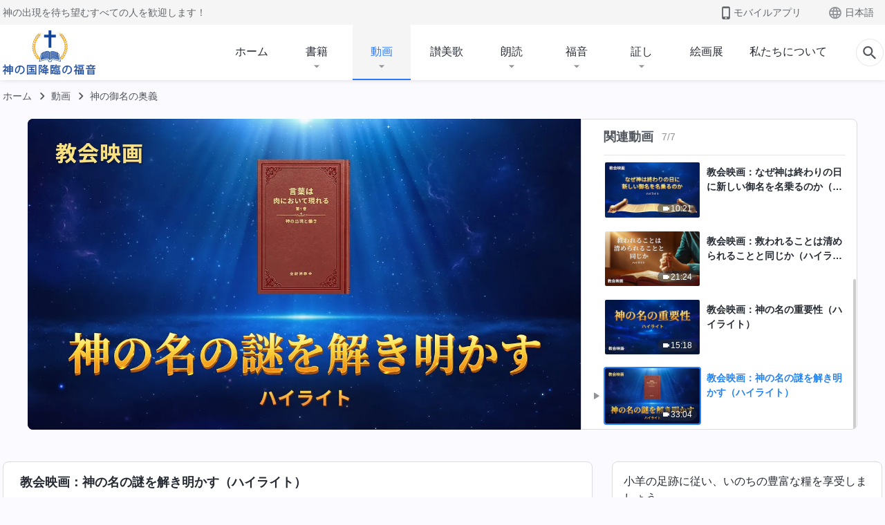

--- FILE ---
content_type: text/html; charset=UTF-8
request_url: https://jp.kingdomsalvation.org/videos/reveal-the-mystery-of-gods-name.html
body_size: 23034
content:
<!DOCTYPE html>
<html dir="ltr" lang="ja" prefix="og: https://ogp.me/ns#">
<head>
    
    <meta charset="UTF-8">
    <meta name="viewport" content="width=device-width, initial-scale=1.0, maximum-scale=1.0, user-scalable=no">
    <meta name="google-site-verification" content="AEgkfRZkLhqOEbO4u1MChI7a8lkYJroP76fSbPm6h60"/>
    <link rel="profile" href="https://gmpg.org/xfn/11">
        <link rel="alternate" href="https://tr.kingdomsalvation.org" hreflang="zh-tw" title="國度降臨福音網"/>
        <link rel="alternate" href="https://www.kingdomsalvation.org" hreflang="zh-cn" title="国度降临福音网"/>
        <link rel="alternate" href="https://ar.kingdomsalvation.org" hreflang="ar" title="بشارة جيل الملكوت"/>
        <link rel="alternate" href="https://www.kingdomsalvation.org/de/" hreflang="de" title="EVANGELIUM DES HERABKOMMENS DES KÖNIGREICHS"/>
        <link rel="alternate" href="https://el.kingdomsalvation.org" hreflang="el" title="ΕΥΑΓΓΕΛΙΟ ΤΟΥ ΕΡΧΟΜΟΥ ΤΗΣ ΒΑΣΙΛΕΙΑΣ"/>
        <link rel="alternate" href="https://www.holyspiritspeaks.org" hreflang="en" title="GOSPEL OF THE DESCENT OF THE KINGDOM"/>
        <link rel="alternate" href="https://www.kingdomsalvation.org/es/" hreflang="es" title="Evangelio del Descenso del Reino"/>
        <link rel="alternate" href="https://www.kingdomsalvation.org/fr/" hreflang="fr" title="L'ÉVANGILE DE LA DESCENTE DU RÈGNE"/>
        <link rel="alternate" href="https://he.kingdomsalvation.org" hreflang="he" title="בשורת ירידת המלכות"/>
        <link rel="alternate" href="https://hi.kingdomsalvation.org" hreflang="hi" title="राज्य के अवरोहण का सुसमाचार"/>
        <link rel="alternate" href="https://id.kingdomsalvation.org" hreflang="id" title="Kilat dari Timur"/>
        <link rel="alternate" href="https://www.kingdomsalvation.org/it/" hreflang="it" title="VANGELO DELLA DISCESA DEL REGNO"/>
        <link rel="alternate" href="https://jp.kingdomsalvation.org" hreflang="ja" title="神の国降臨の福音"/>
        <link rel="alternate" href="https://km.kingdomsalvation.org" hreflang="km" title="ដំណឹងល្អអំពីការចុះមកនៃនគរព្រះ"/>
        <link rel="alternate" href="https://kr.kingdomsalvation.org" hreflang="kr" title="하나님 나라 강림 복음사이트"/>
        <link rel="alternate" href="https://lo.kingdomsalvation.org" hreflang="lo" title="ພຣະກິດຕິຄຸນແຫ່ງການລົງມາຂອງອານາຈັກ"/>
        <link rel="alternate" href="https://mn.kingdomsalvation.org" hreflang="mn" title="Хаанчлалын Ирэлтийн Сайн Мэдээ"/>
        <link rel="alternate" href="https://my.kingdomsalvation.org" hreflang="my" title="နိုင်ငံတော်သက်ဆင်းကြွရောက်ခြင်း၏ ဧဝံဂေလိတရားတော်"/>
        <link rel="alternate" href="https://ne.kingdomsalvation.org" hreflang="ne" title="राज्य अवरोहणको सुसमाचार"/>
        <link rel="alternate" href="https://nl.kingdomsalvation.org" hreflang="nl" title="EVANGELIE VAN DE KOMST VAN HET KONINKRIJK"/>
        <link rel="alternate" href="https://pl.kingdomsalvation.org" hreflang="pl" title="EWANGELIA O ZSTĄPIENIU KRÓLESTWA"/>
        <link rel="alternate" href="https://pt.kingdomsalvation.org" hreflang="pt" title="EVANGELHO DA DESCIDA DO REINO"/>
        <link rel="alternate" href="https://ro.kingdomsalvation.org" hreflang="ro" title="EVANGHELIA POGORÂRII ÎMPĂRĂȚEI"/>
        <link rel="alternate" href="https://www.kingdomsalvation.org/ru/" hreflang="ru" title="ЕВАНГЕЛИЕ СОШЕСТВИЯ ЦАРСТВА"/>
        <link rel="alternate" href="https://sv.kingdomsalvation.org" hreflang="sv" title="EVANGELIET OM RIKETS NEDSTIGANDE"/>
        <link rel="alternate" href="https://sw.kingdomsalvation.org" hreflang="sw" title="INJILI YA KUSHUKA KWA UFALME"/>
        <link rel="alternate" href="https://tl.kingdomsalvation.org" hreflang="tl" title="EBANGHELYO NG PAGBABA NG KAHARIAN"/>
        <link rel="alternate" href="https://th.kingdomsalvation.org" hreflang="th" title="ข่าวประเสริฐแห่งการเคลื่อนลงสถิตของราชอาณาจักร"/>
        <link rel="alternate" href="https://vi.kingdomsalvation.org" hreflang="vi" title="PHÚC ÂM VỀ SỰ HIỆN XUỐNG CỦA VƯƠNG QUỐC"/>
        <link rel="alternate" href="https://zu.kingdomsalvation.org" hreflang="zu" title="IVANGELI LOKUFIKA KOMBUSO"/>
        <meta http-equiv="x-dns-prefetch-control" content="on">
    <link rel="preconnect" href="//i.ytimg.com" crossorigin>
    <link rel="preconnect" href="//www.googletagmanager.com" crossorigin>
    <link rel="preconnect" href="//static.kingdomsalvation.org" crossorigin>
    <link rel="dns-prefetch" href="//i.ytimg.com">
    <link rel="dns-prefetch" href="//www.googletagmanager.com">
    <link rel="dns-prefetch" href="//static.kingdomsalvation.org">
    <link rel="apple-touch-icon" sizes="180x180" href="https://static.kingdomsalvation.org/cdn/images/website-icon/gospel/apple-touch-icon.png">
    <link rel="icon" type="image/png" sizes="32x32" href="https://static.kingdomsalvation.org/cdn/images/website-icon/gospel/favicon-32x32.png">
    <link rel="icon" type="image/png" sizes="16x16" href="https://static.kingdomsalvation.org/cdn/images/website-icon/gospel/favicon-16x16.png">
    
		<!-- All in One SEO 4.6.2 - aioseo.com -->
		<title>教会映画：神の名の謎を解き明かす（ハイライト） | 神の国降臨の福音</title>
		<meta name="description" content="律法の時代における神の名は「ヤ－ウェ」であり、「イエス」は恵みの時代における神の名でした。終わりの日に主が再臨" />
		<meta name="robots" content="max-image-preview:large" />
		<link rel="canonical" href="https://jp.kingdomsalvation.org/videos/reveal-the-mystery-of-gods-name.html" />
		<meta name="generator" content="All in One SEO (AIOSEO) 4.6.2" />
		<meta property="og:locale" content="ja_JP" />
		<meta property="og:site_name" content="神の国降臨の福音" />
		<meta property="og:type" content="article" />
		<meta property="og:title" content="教会映画：神の名の謎を解き明かす（ハイライト） | 神の国降臨の福音" />
		<meta property="og:description" content="律法の時代における神の名は「ヤ－ウェ」であり、「イエス」は恵みの時代における神の名でした。終わりの日に主が再臨" />
		<meta property="og:url" content="https://jp.kingdomsalvation.org/videos/reveal-the-mystery-of-gods-name.html" />
		<meta property="og:image" content="https://i.ytimg.com/vi/D1524ZR33gQ/maxresdefault.jpg?v=240922&amp;v=240922" />
		<meta property="og:image:secure_url" content="https://i.ytimg.com/vi/D1524ZR33gQ/maxresdefault.jpg?v=240922&amp;v=240922" />
		<meta name="twitter:card" content="summary_large_image" />
		<meta name="twitter:title" content="教会映画：神の名の謎を解き明かす（ハイライト） | 神の国降臨の福音" />
		<meta name="twitter:description" content="律法の時代における神の名は「ヤ－ウェ」であり、「イエス」は恵みの時代における神の名でした。終わりの日に主が再臨" />
		<meta name="twitter:image" content="https://i.ytimg.com/vi/D1524ZR33gQ/maxresdefault.jpg?v=240922" />
		<script type="application/ld+json" class="aioseo-schema">
			{"@context":"https:\/\/schema.org","@graph":[{"@type":"BreadcrumbList","@id":"https:\/\/jp.kingdomsalvation.org\/videos\/reveal-the-mystery-of-gods-name.html#breadcrumblist","itemListElement":[{"@type":"ListItem","@id":"https:\/\/jp.kingdomsalvation.org\/#listItem","position":1,"name":"Home","item":"https:\/\/jp.kingdomsalvation.org\/","nextItem":"https:\/\/jp.kingdomsalvation.org\/videos\/reveal-the-mystery-of-gods-name.html#listItem"},{"@type":"ListItem","@id":"https:\/\/jp.kingdomsalvation.org\/videos\/reveal-the-mystery-of-gods-name.html#listItem","position":2,"name":"\u6559\u4f1a\u6620\u753b\uff1a\u795e\u306e\u540d\u306e\u8b0e\u3092\u89e3\u304d\u660e\u304b\u3059\uff08\u30cf\u30a4\u30e9\u30a4\u30c8\uff09","previousItem":"https:\/\/jp.kingdomsalvation.org\/#listItem"}]},{"@type":"Organization","@id":"https:\/\/jp.kingdomsalvation.org\/#organization","name":"\u795e\u306e\u56fd\u964d\u81e8\u306e\u798f\u97f3","url":"https:\/\/jp.kingdomsalvation.org\/"},{"@type":"WebPage","@id":"https:\/\/jp.kingdomsalvation.org\/videos\/reveal-the-mystery-of-gods-name.html#webpage","url":"https:\/\/jp.kingdomsalvation.org\/videos\/reveal-the-mystery-of-gods-name.html","name":"\u6559\u4f1a\u6620\u753b\uff1a\u795e\u306e\u540d\u306e\u8b0e\u3092\u89e3\u304d\u660e\u304b\u3059\uff08\u30cf\u30a4\u30e9\u30a4\u30c8\uff09 | \u795e\u306e\u56fd\u964d\u81e8\u306e\u798f\u97f3","description":"\u5f8b\u6cd5\u306e\u6642\u4ee3\u306b\u304a\u3051\u308b\u795e\u306e\u540d\u306f\u300c\u30e4\uff0d\u30a6\u30a7\u300d\u3067\u3042\u308a\u3001\u300c\u30a4\u30a8\u30b9\u300d\u306f\u6075\u307f\u306e\u6642\u4ee3\u306b\u304a\u3051\u308b\u795e\u306e\u540d\u3067\u3057\u305f\u3002\u7d42\u308f\u308a\u306e\u65e5\u306b\u4e3b\u304c\u518d\u81e8","inLanguage":"ja-JP","isPartOf":{"@id":"https:\/\/jp.kingdomsalvation.org\/#website"},"breadcrumb":{"@id":"https:\/\/jp.kingdomsalvation.org\/videos\/reveal-the-mystery-of-gods-name.html#breadcrumblist"},"datePublished":"2016-08-20T08:46:00+09:00","dateModified":"2023-09-05T17:05:04+09:00"},{"@type":"WebSite","@id":"https:\/\/jp.kingdomsalvation.org\/#website","url":"https:\/\/jp.kingdomsalvation.org\/","name":"\u795e\u306e\u56fd\u964d\u81e8\u306e\u798f\u97f3","inLanguage":"ja-JP","publisher":{"@id":"https:\/\/jp.kingdomsalvation.org\/#organization"}}]}
		</script>
		<!-- All in One SEO -->

<style id='jetpack-sharing-buttons-style-inline-css' type='text/css'>
.jetpack-sharing-buttons__services-list{display:flex;flex-direction:row;flex-wrap:wrap;gap:0;list-style-type:none;margin:5px;padding:0}.jetpack-sharing-buttons__services-list.has-small-icon-size{font-size:12px}.jetpack-sharing-buttons__services-list.has-normal-icon-size{font-size:16px}.jetpack-sharing-buttons__services-list.has-large-icon-size{font-size:24px}.jetpack-sharing-buttons__services-list.has-huge-icon-size{font-size:36px}@media print{.jetpack-sharing-buttons__services-list{display:none!important}}ul.jetpack-sharing-buttons__services-list.has-background{padding:1.25em 2.375em}
</style>
<style id='classic-theme-styles-inline-css' type='text/css'>
/*! This file is auto-generated */
.wp-block-button__link{color:#fff;background-color:#32373c;border-radius:9999px;box-shadow:none;text-decoration:none;padding:calc(.667em + 2px) calc(1.333em + 2px);font-size:1.125em}.wp-block-file__button{background:#32373c;color:#fff;text-decoration:none}
</style>
<style id='global-styles-inline-css' type='text/css'>
body{--wp--preset--color--black: #000000;--wp--preset--color--cyan-bluish-gray: #abb8c3;--wp--preset--color--white: #ffffff;--wp--preset--color--pale-pink: #f78da7;--wp--preset--color--vivid-red: #cf2e2e;--wp--preset--color--luminous-vivid-orange: #ff6900;--wp--preset--color--luminous-vivid-amber: #fcb900;--wp--preset--color--light-green-cyan: #7bdcb5;--wp--preset--color--vivid-green-cyan: #00d084;--wp--preset--color--pale-cyan-blue: #8ed1fc;--wp--preset--color--vivid-cyan-blue: #0693e3;--wp--preset--color--vivid-purple: #9b51e0;--wp--preset--gradient--vivid-cyan-blue-to-vivid-purple: linear-gradient(135deg,rgba(6,147,227,1) 0%,rgb(155,81,224) 100%);--wp--preset--gradient--light-green-cyan-to-vivid-green-cyan: linear-gradient(135deg,rgb(122,220,180) 0%,rgb(0,208,130) 100%);--wp--preset--gradient--luminous-vivid-amber-to-luminous-vivid-orange: linear-gradient(135deg,rgba(252,185,0,1) 0%,rgba(255,105,0,1) 100%);--wp--preset--gradient--luminous-vivid-orange-to-vivid-red: linear-gradient(135deg,rgba(255,105,0,1) 0%,rgb(207,46,46) 100%);--wp--preset--gradient--very-light-gray-to-cyan-bluish-gray: linear-gradient(135deg,rgb(238,238,238) 0%,rgb(169,184,195) 100%);--wp--preset--gradient--cool-to-warm-spectrum: linear-gradient(135deg,rgb(74,234,220) 0%,rgb(151,120,209) 20%,rgb(207,42,186) 40%,rgb(238,44,130) 60%,rgb(251,105,98) 80%,rgb(254,248,76) 100%);--wp--preset--gradient--blush-light-purple: linear-gradient(135deg,rgb(255,206,236) 0%,rgb(152,150,240) 100%);--wp--preset--gradient--blush-bordeaux: linear-gradient(135deg,rgb(254,205,165) 0%,rgb(254,45,45) 50%,rgb(107,0,62) 100%);--wp--preset--gradient--luminous-dusk: linear-gradient(135deg,rgb(255,203,112) 0%,rgb(199,81,192) 50%,rgb(65,88,208) 100%);--wp--preset--gradient--pale-ocean: linear-gradient(135deg,rgb(255,245,203) 0%,rgb(182,227,212) 50%,rgb(51,167,181) 100%);--wp--preset--gradient--electric-grass: linear-gradient(135deg,rgb(202,248,128) 0%,rgb(113,206,126) 100%);--wp--preset--gradient--midnight: linear-gradient(135deg,rgb(2,3,129) 0%,rgb(40,116,252) 100%);--wp--preset--font-size--small: 13px;--wp--preset--font-size--medium: 20px;--wp--preset--font-size--large: 36px;--wp--preset--font-size--x-large: 42px;--wp--preset--spacing--20: 0.44rem;--wp--preset--spacing--30: 0.67rem;--wp--preset--spacing--40: 1rem;--wp--preset--spacing--50: 1.5rem;--wp--preset--spacing--60: 2.25rem;--wp--preset--spacing--70: 3.38rem;--wp--preset--spacing--80: 5.06rem;--wp--preset--shadow--natural: 6px 6px 9px rgba(0, 0, 0, 0.2);--wp--preset--shadow--deep: 12px 12px 50px rgba(0, 0, 0, 0.4);--wp--preset--shadow--sharp: 6px 6px 0px rgba(0, 0, 0, 0.2);--wp--preset--shadow--outlined: 6px 6px 0px -3px rgba(255, 255, 255, 1), 6px 6px rgba(0, 0, 0, 1);--wp--preset--shadow--crisp: 6px 6px 0px rgba(0, 0, 0, 1);}:where(.is-layout-flex){gap: 0.5em;}:where(.is-layout-grid){gap: 0.5em;}body .is-layout-flow > .alignleft{float: left;margin-inline-start: 0;margin-inline-end: 2em;}body .is-layout-flow > .alignright{float: right;margin-inline-start: 2em;margin-inline-end: 0;}body .is-layout-flow > .aligncenter{margin-left: auto !important;margin-right: auto !important;}body .is-layout-constrained > .alignleft{float: left;margin-inline-start: 0;margin-inline-end: 2em;}body .is-layout-constrained > .alignright{float: right;margin-inline-start: 2em;margin-inline-end: 0;}body .is-layout-constrained > .aligncenter{margin-left: auto !important;margin-right: auto !important;}body .is-layout-constrained > :where(:not(.alignleft):not(.alignright):not(.alignfull)){max-width: var(--wp--style--global--content-size);margin-left: auto !important;margin-right: auto !important;}body .is-layout-constrained > .alignwide{max-width: var(--wp--style--global--wide-size);}body .is-layout-flex{display: flex;}body .is-layout-flex{flex-wrap: wrap;align-items: center;}body .is-layout-flex > *{margin: 0;}body .is-layout-grid{display: grid;}body .is-layout-grid > *{margin: 0;}:where(.wp-block-columns.is-layout-flex){gap: 2em;}:where(.wp-block-columns.is-layout-grid){gap: 2em;}:where(.wp-block-post-template.is-layout-flex){gap: 1.25em;}:where(.wp-block-post-template.is-layout-grid){gap: 1.25em;}.has-black-color{color: var(--wp--preset--color--black) !important;}.has-cyan-bluish-gray-color{color: var(--wp--preset--color--cyan-bluish-gray) !important;}.has-white-color{color: var(--wp--preset--color--white) !important;}.has-pale-pink-color{color: var(--wp--preset--color--pale-pink) !important;}.has-vivid-red-color{color: var(--wp--preset--color--vivid-red) !important;}.has-luminous-vivid-orange-color{color: var(--wp--preset--color--luminous-vivid-orange) !important;}.has-luminous-vivid-amber-color{color: var(--wp--preset--color--luminous-vivid-amber) !important;}.has-light-green-cyan-color{color: var(--wp--preset--color--light-green-cyan) !important;}.has-vivid-green-cyan-color{color: var(--wp--preset--color--vivid-green-cyan) !important;}.has-pale-cyan-blue-color{color: var(--wp--preset--color--pale-cyan-blue) !important;}.has-vivid-cyan-blue-color{color: var(--wp--preset--color--vivid-cyan-blue) !important;}.has-vivid-purple-color{color: var(--wp--preset--color--vivid-purple) !important;}.has-black-background-color{background-color: var(--wp--preset--color--black) !important;}.has-cyan-bluish-gray-background-color{background-color: var(--wp--preset--color--cyan-bluish-gray) !important;}.has-white-background-color{background-color: var(--wp--preset--color--white) !important;}.has-pale-pink-background-color{background-color: var(--wp--preset--color--pale-pink) !important;}.has-vivid-red-background-color{background-color: var(--wp--preset--color--vivid-red) !important;}.has-luminous-vivid-orange-background-color{background-color: var(--wp--preset--color--luminous-vivid-orange) !important;}.has-luminous-vivid-amber-background-color{background-color: var(--wp--preset--color--luminous-vivid-amber) !important;}.has-light-green-cyan-background-color{background-color: var(--wp--preset--color--light-green-cyan) !important;}.has-vivid-green-cyan-background-color{background-color: var(--wp--preset--color--vivid-green-cyan) !important;}.has-pale-cyan-blue-background-color{background-color: var(--wp--preset--color--pale-cyan-blue) !important;}.has-vivid-cyan-blue-background-color{background-color: var(--wp--preset--color--vivid-cyan-blue) !important;}.has-vivid-purple-background-color{background-color: var(--wp--preset--color--vivid-purple) !important;}.has-black-border-color{border-color: var(--wp--preset--color--black) !important;}.has-cyan-bluish-gray-border-color{border-color: var(--wp--preset--color--cyan-bluish-gray) !important;}.has-white-border-color{border-color: var(--wp--preset--color--white) !important;}.has-pale-pink-border-color{border-color: var(--wp--preset--color--pale-pink) !important;}.has-vivid-red-border-color{border-color: var(--wp--preset--color--vivid-red) !important;}.has-luminous-vivid-orange-border-color{border-color: var(--wp--preset--color--luminous-vivid-orange) !important;}.has-luminous-vivid-amber-border-color{border-color: var(--wp--preset--color--luminous-vivid-amber) !important;}.has-light-green-cyan-border-color{border-color: var(--wp--preset--color--light-green-cyan) !important;}.has-vivid-green-cyan-border-color{border-color: var(--wp--preset--color--vivid-green-cyan) !important;}.has-pale-cyan-blue-border-color{border-color: var(--wp--preset--color--pale-cyan-blue) !important;}.has-vivid-cyan-blue-border-color{border-color: var(--wp--preset--color--vivid-cyan-blue) !important;}.has-vivid-purple-border-color{border-color: var(--wp--preset--color--vivid-purple) !important;}.has-vivid-cyan-blue-to-vivid-purple-gradient-background{background: var(--wp--preset--gradient--vivid-cyan-blue-to-vivid-purple) !important;}.has-light-green-cyan-to-vivid-green-cyan-gradient-background{background: var(--wp--preset--gradient--light-green-cyan-to-vivid-green-cyan) !important;}.has-luminous-vivid-amber-to-luminous-vivid-orange-gradient-background{background: var(--wp--preset--gradient--luminous-vivid-amber-to-luminous-vivid-orange) !important;}.has-luminous-vivid-orange-to-vivid-red-gradient-background{background: var(--wp--preset--gradient--luminous-vivid-orange-to-vivid-red) !important;}.has-very-light-gray-to-cyan-bluish-gray-gradient-background{background: var(--wp--preset--gradient--very-light-gray-to-cyan-bluish-gray) !important;}.has-cool-to-warm-spectrum-gradient-background{background: var(--wp--preset--gradient--cool-to-warm-spectrum) !important;}.has-blush-light-purple-gradient-background{background: var(--wp--preset--gradient--blush-light-purple) !important;}.has-blush-bordeaux-gradient-background{background: var(--wp--preset--gradient--blush-bordeaux) !important;}.has-luminous-dusk-gradient-background{background: var(--wp--preset--gradient--luminous-dusk) !important;}.has-pale-ocean-gradient-background{background: var(--wp--preset--gradient--pale-ocean) !important;}.has-electric-grass-gradient-background{background: var(--wp--preset--gradient--electric-grass) !important;}.has-midnight-gradient-background{background: var(--wp--preset--gradient--midnight) !important;}.has-small-font-size{font-size: var(--wp--preset--font-size--small) !important;}.has-medium-font-size{font-size: var(--wp--preset--font-size--medium) !important;}.has-large-font-size{font-size: var(--wp--preset--font-size--large) !important;}.has-x-large-font-size{font-size: var(--wp--preset--font-size--x-large) !important;}
.wp-block-navigation a:where(:not(.wp-element-button)){color: inherit;}
:where(.wp-block-post-template.is-layout-flex){gap: 1.25em;}:where(.wp-block-post-template.is-layout-grid){gap: 1.25em;}
:where(.wp-block-columns.is-layout-flex){gap: 2em;}:where(.wp-block-columns.is-layout-grid){gap: 2em;}
.wp-block-pullquote{font-size: 1.5em;line-height: 1.6;}
</style>

<!-- <meta name="GmediaGallery" version="1.22.0/1.8.0" license="" /> -->
<script type="application/ld+json">
        [{
            "@context": "http://schema.org",
            "@type": "WebSite",
            "name": "神の国降臨の福音",
            "url": "https://jp.kingdomsalvation.org"
        }]
        </script>
<script>
        window.$g2_config = {
            site_lang:"ja_JP",
            site_type:"gospel",
            is_cn:true,
            is_latin:false,
            is_rtl:false,
            media_url:"https://static.kingdomsalvation.org",
            s_footnotes:"脚注",
            template_name:"page-video-player",
            videoPlatform:"YouTube",
            facebook_user_name:"godfootstepsjp",
            host_name:"https://jp.kingdomsalvation.org",
            comments_platform:"jetpack",
        }
        </script>
  <script type="text/javascript">
    function getBrowserInfo() {
      var Sys = {};
      var ua = navigator.userAgent.toLowerCase();
      var re = /(rv:|msie|edge|firefox|chrome|opera|version).*?([\d.]+)/;
      var m = ua.match(re);
      Sys.browser = m[1].replace(/version/, "'safari");
      Sys.ver = m[2];
      return Sys;
    }

    function versionInfo() {
      document.documentElement.setAttribute('versionOld', 'true');
      document.write('<style type="text/css" id="BrowVer">html[versionOld]{display:none;}</style>');
    }
    var sys = getBrowserInfo();
    switch (sys.browser) {
      case 'chrome':
        parseInt(sys.ver) <= 60 && versionInfo();
        break;
      case 'firefox':
        parseInt(sys.ver) <= 50 && versionInfo();
        break;
      case 'safari':
        parseInt(sys.ver) <= 10 && versionInfo();
        break;
        //  IE
      case 'rv':
      case 'msie':
        parseInt(sys.ver) <= 10 && versionInfo();
        break;
      case 'opera':
        parseInt(sys.ver) <= 10 && versionInfo();
        break;
      default:
        ''
        break;
    }
  </script>
        <link rel="stylesheet" type="text/css" href="https://static.kingdomsalvation.org/cdn/v3/gospel/framework/css/framework.min.css?v=240922">
        <link rel="stylesheet" type="text/css" href="https://static.kingdomsalvation.org/cdn/v3/common/header/header-gospel.min.css?v=240922">
                <link rel="stylesheet" type="text/css" href="https://static.kingdomsalvation.org/cdn/v3/common/footer/footer.min.css?v=240922" media="print" onload="this.media='all'">
                <link rel="stylesheet" href="https://static.kingdomsalvation.org/cdn/v3/common/call-action-guild/call-action-guild.min.css?v=240922" media="print" onload="this.media='all'">
<link rel="stylesheet" type="text/css" href="https://cdnjs.cloudflare.com/ajax/libs/clusterize.js/0.18.0/clusterize.min.css">
<link rel="stylesheet" type="text/css" href="https://static.kingdomsalvation.org/cdn/v3/common/page-video-player/page-video-player.min.css?v=240922">
<script type="text/javascript">
/* <![CDATA[ */
var gospelAjax = {"ajaxurl":"https:\/\/jp.kingdomsalvation.org\/wp-admin\/admin-ajax.php","security":"787ed113e3"};
/* ]]> */
</script>
    <style>@font-face{font-family:icomoon;src:url('https://static.kingdomsalvation.org/cdn/v3/sources/fonts/gospel/fonts/icomoon.woff?v=240922') format('woff');font-weight: normal;font-style:normal;font-display:swap}[class*=" icon-"],[class^=icon-]{font-family:icomoon!important;speak:never;font-style:normal;font-weight:400;font-variant:normal;text-transform:none;line-height:1;-webkit-font-smoothing:antialiased;-moz-osx-font-smoothing:grayscale}.icon-videos-list:before{content:"\e944";color:#fff;}.icon-widgets:before{content:"\e941";color:#666}.icon-filter-list:before{content:"\e942"}.icon-content-copy:before{content:"\e943";color:#666}.icon-filter:before{content:"\e940";color:#51555c}.icon-tag:before{content:"\e93c"}.icon-questions:before{content:"\e93b";color:#2b79ff}.icon-play-arrow-outline:before{content:"\e900"}.icon-arrow-back:before{content:"\e901"}.icon-arrow-drop-down:before{content:"\e905"}.icon-cached:before{content:"\e907"}.icon-call:before{content:"\e90a"}.icon-cancel:before{content:"\e90b"}.icon-close:before{content:"\e90d"}.icon-cloud-download:before{content:"\e911"}.icon-expand-less:before{content:"\e914"}.icon-expand-more:before{content:"\e915"}.icon-font-setting:before{content:"\e916"}.icon-format-list-bulleted:before{content:"\e917"}.icon-fullscreen:before{content:"\e918"}.icon-fullscreen-exit:before{content:"\e919"}.icon-headset:before{content:"\e91a"}.icon-high-quality:before{content:"\e91b"}.icon-history:before{content:"\e91c"}.icon-language:before{content:"\e91d"}.icon-list-download:before{content:"\e91e"}.icon-mail-outline:before{content:"\e91f"}.icon-menu:before{content:"\e920"}.icon-more-vert:before{content:"\e921"}.icon-navigate-before:before{content:"\e922"}.icon-navigate-next:before{content:"\e923"}.icon-palette:before{content:"\e924"}.icon-pause-circle-outline:before{content:"\e925"}.icon-phone-iphone:before{content:"\e926"}.icon-play-arrow-filled:before{content:"\e927"}.icon-play-circle-outline:before{content:"\e928"}.icon-playlist-add:before{content:"\e929"}.icon-playlist-play:before{content:"\e92a"}.icon-repeat:before{content:"\e92b"}.icon-repeat-one:before{content:"\e92c"}.icon-search:before{content:"\e92d"}.icon-send:before{content:"\e92e"}.icon-shuffle:before{content:"\e92f"}.icon-skip-next:before{content:"\e930"}.icon-skip-previous:before{content:"\e931"}.icon-tune:before{content:"\e932"}.icon-videocam:before{content:"\e933"}.icon-view-list:before{content:"\e934"}.icon-view-module:before{content:"\e936"}.icon-volume-mute:before{content:"\e937"}.icon-volume-off:before{content:"\e938"}.icon-volume-up:before{content:"\e939"}.icon-chatonline .path1:before{content:"\e93d";color:#8ad686}.icon-chatonline .path2:before{content:"\e93e";margin-left:-1.23046875em;color:#fff}.icon-chatonline .path3:before{content:"\e93f";margin-left:-1.23046875em;color:#4db748}.icon-chat-icon .path1:before{content:"\e903";color:none;opacity:.85}.icon-chat-icon .path2:before{content:"\e904";margin-left:-1em;color:#000;opacity:.85}.icon-chat-icon .path3:before{content:"\e906";margin-left:-1em;color:#fff;opacity:.85}.icon-lrc:before{content:"\e902"}.icon-communication-list:before{content:"\e908"}.icon-font-add:before{content:"\e909"}.icon-font-cut:before{content:"\e90c"}.icon-share:before{content:"\e90e"}.icon-text-rotate-vertical:before{content:"\e90f"}.icon-movie:before{content:"\e910"}.icon-line-movie:before{content:"\e912"}.icon-audio:before{content:"\e913"}.icon-books:before{content:"\e935"}.icon-list:before{content:"\e93a"}</style>
    <style id="customCss"></style>
    <!-- Google Tag Manager -->
    <script>
        (function(w,d,s,l,i){
            w[l]=w[l]||[];
            w[l].push({'gtm.start':new Date().getTime(),event:'gtm.js'});
            var f=d.getElementsByTagName(s)[0],j=d.createElement(s),dl=l != 'dataLayer'?'&l='+l:'';
            j.async=true;j.src='https://www.googletagmanager.com/gtm.js?id='+i+dl;
            f.parentNode.insertBefore(j, f);
        })
        (window, document, 'script', 'dataLayer', 'GTM-P5C3B3B');
    </script>
    <!-- End Google Tag Manager -->
</head>

<body class=" default-similar-videos" site_type="gospel" template_name="page-video-player">
<!-- Google Tag Manager (noscript) -->
<noscript>
    <iframe src="https://www.googletagmanager.com/ns.html?id=GTM-P5C3B3B" height="0" width="0" style="display:none;visibility:hidden"></iframe>
</noscript>
<!-- End Google Tag Manager (noscript) -->
<div class="head-commercial-wrap d-xl-none" data-showType="image_gif" data-fixed="true" data-loop="yes" widgetId="commercial_whole_device_top">
    <a class="recom-item messenger-payload"  href="https://line.me/R/ti/p/@zmf6615d" data-android="" data-ios=""
        data-tab-img="https://jp.kingdomsalvation.org/wp-content/uploads/2023/10/nanchu-TAB-ZB20210726-JP-1536×190.gif" data-mb-img="https://jp.kingdomsalvation.org/wp-content/uploads/2023/10/nanchu-MB-ZB20210726-JP-750×150.gif" data-adname="mobile-top"
        data-title="mobile-top" tabIndex="0" linkType="page_link" target="_blank" data-ref="TOP-AD"></a>
</div><header id="header">
	<section id="header-wrapper">
		<div class="header-top d-none d-xl-block">
		  <div class="container">
		    <div class="content-box d-flex align-items-center justify-content-between">
		      <p>神の出現を待ち望むすべての人を歓迎します！</p>
		      <div class="pc-assist head-right d-flex">
		        <a href="javascript:;" class="mobile-app" id="apps-trigger-btn" target="_blank"><i
		            class="icon-phone-iphone"></i><span>モバイルアプリ</span></a>
		        <button class="language"><i class="icon-language"></i>日本語</button>
		      </div>
		    </div>
		  </div>
		</div>

		<div id="navbar" class="header-content">
		  	<div class="container d-flex justify-content-between">
			    <button id="sidenav-btn" data-target="mobile-slide-out" class="d-xl-none btn btn-icon"><i class="icon-menu"></i>
			    </button>
			    <a href="https://jp.kingdomsalvation.org" class="logo" title="神の国降臨の福音">
			      <img src="https://jp.kingdomsalvation.org/wp-content/uploads/logo-jp-fy-1.svg" alt="神の国降臨の福音" title="神の国降臨の福音">
			      <h1>神の国降臨の福音</h1>
			    </a>
		    	<div class="nav-box-navigation">
		    		<!-- navbar -->
					<ul id="nav-menu" class="menu"><li class="menu-item"><a href="https://jp.kingdomsalvation.org/">ホーム</a></li>
<li class="menu-item menu-item-has-children"><a href="/books.html">書籍</a><button class="btn icon-expand-more"></button>
<ul class="sub-menu">
	<li class="menu-item"><a href="https://jp.kingdomsalvation.org/books/utterances-of-christ.html">終わりの日のキリストが語る言葉</a></li>
	<li class="menu-item"><a href="https://jp.kingdomsalvation.org/books/gospel-books.html">福音関連書籍</a></li>
	<li class="menu-item"><a href="https://jp.kingdomsalvation.org/books/books-on-life-entry.html">いのちの入りについての書籍</a></li>
	<li class="menu-item"><a href="https://jp.kingdomsalvation.org/books/testimonies.html">経験に基づく証し</a></li>
</ul>
</li>
<li class="menu-item menu-item-has-children"><a href="https://jp.kingdomsalvation.org/videos.html">動画</a><button class="btn icon-expand-more"></button>
<ul class="sub-menu">
	<li class="menu-item menu-item-has-children"><a href="#">全能神の言葉の朗読</a><button class="btn icon-expand-more"></button>
	<ul class="sub-menu">
		<li class="menu-item"><a href="https://jp.kingdomsalvation.org/video-category/Almighty-God-word.html">『神の出現と働き』朗読シリーズ</a></li>
		<li class="menu-item"><a href="https://jp.kingdomsalvation.org/video-category/the-way-to-know-God.html">『神を知ることについて』朗読シリーズ</a></li>
	</ul>
</li>
	<li class="menu-item"><a href="https://jp.kingdomsalvation.org/video-category/daily-words-of-God.html">日々の神の御言葉朗読シリーズ</a></li>
	<li class="menu-item"><a href="https://jp.kingdomsalvation.org/video-category/gospel-movies.html">福音映画</a></li>
	<li class="menu-item"><a href="https://jp.kingdomsalvation.org/video-category/persecution-experience-movies.html">宗教迫害の映画</a></li>
	<li class="menu-item"><a href="https://jp.kingdomsalvation.org/video-category/experience-testimonies.html">教会生活の証し</a></li>
	<li class="menu-item"><a href="https://jp.kingdomsalvation.org/video-category/life-experience-testimonies.html">いのちの経験の証し</a></li>
	<li class="menu-item"><a href="https://jp.kingdomsalvation.org/video-category/sermons-seeking-true-faith.html">説教シリーズ：真の信仰を探求する</a></li>
	<li class="menu-item"><a href="https://jp.kingdomsalvation.org/video-category/kingdom-mv.html">音楽動画</a></li>
	<li class="menu-item"><a href="https://jp.kingdomsalvation.org/video-category/kingdom-songs-of-praise.html">歌とダンス</a></li>
	<li class="menu-item"><a href="https://jp.kingdomsalvation.org/video-category/choir.html">合唱団動画シリーズ</a></li>
	<li class="menu-item"><a href="https://jp.kingdomsalvation.org/video-category/the-life-of-the-church-artistic-series.html">教会生活――バラエティー作品シリ－ズ</a></li>
	<li class="menu-item"><a href="https://jp.kingdomsalvation.org/video-category/hymns.html">讃美歌動画</a></li>
	<li class="menu-item"><a href="/video-category/disclosure-of-the-true-facts.html">真実を明らかにする</a></li>
	<li class="menu-item"><a href="/video-category/the-collection-of-wonderful-film-clips.html">映画ハイライト集</a></li>
	<li class="menu-item"><a href="https://jp.kingdomsalvation.org/video-category/feature-pages.html">合唱作品ハイライト</a></li>
</ul>
</li>
<li class="menu-item"><a href="https://jp.kingdomsalvation.org/hymns.html">讃美歌</a></li>
<li class="menu-item menu-item-has-children"><a href="https://jp.kingdomsalvation.org/recital.html">朗読</a><button class="btn icon-expand-more"></button>
<ul class="sub-menu">
	<li class="menu-item"><a href="https://jp.kingdomsalvation.org/readings-knowing-God.html">日々の神の御言葉：神を知る</a></li>
	<li class="menu-item menu-item-has-children"><a href="https://jp.kingdomsalvation.org/readings-a-christian-life.html">日々の神の御言葉：クリスチャンの生活</a><button class="btn icon-expand-more"></button>
	<ul class="sub-menu">
		<li class="menu-item"><a href="https://jp.kingdomsalvation.org/the-three-stages-of-work.html">神の三段階の働き</a></li>
		<li class="menu-item"><a href="https://jp.kingdomsalvation.org/God-s-appearance-and-work.html">神の出現と働き</a></li>
		<li class="menu-item"><a href="https://jp.kingdomsalvation.org/judgment-in-the-last-days.html">終わりの日における裁き</a></li>
		<li class="menu-item"><a href="https://jp.kingdomsalvation.org/the-incarnation.html">受肉</a></li>
		<li class="menu-item"><a href="https://jp.kingdomsalvation.org/knowing-God-s-work.html">神の働きを認識する</a></li>
		<li class="menu-item"><a href="https://jp.kingdomsalvation.org/God-s-disposition-and-what-He-has-and-is.html">神の性質、および神が所有するものと神そのもの</a></li>
		<li class="menu-item"><a href="https://jp.kingdomsalvation.org/mysteries-about-the-bible.html">聖書にまつわる奥義</a></li>
		<li class="menu-item"><a href="https://jp.kingdomsalvation.org/exposing-religious-notions.html">宗教的観念を暴く</a></li>
		<li class="menu-item"><a href="https://jp.kingdomsalvation.org/exposing-mankind-s-corruption.html">人類の堕落を暴く</a></li>
		<li class="menu-item"><a href="https://jp.kingdomsalvation.org/entry-into-life.html">いのちへの入り</a></li>
		<li class="menu-item"><a href="https://jp.kingdomsalvation.org/destinations-and-outcomes.html">終着点と結末</a></li>
	</ul>
</li>
	<li class="menu-item"><a href="https://jp.kingdomsalvation.org/recital-god-word-selected-passages.html">『神の出現と働き』（選集）</a></li>
	<li class="menu-item"><a href="/readings-on-knowing-God-selections.html">『神を知ることについて』（選集）</a></li>
</ul>
</li>
<li class="menu-item menu-item-has-children"><a href="https://jp.kingdomsalvation.org/gospel.html">福音</a><button class="btn icon-expand-more"></button>
<ul class="sub-menu">
	<li class="menu-item menu-item-has-children"><a href="https://jp.kingdomsalvation.org/gospel-categories/gods-incarnation.html">福音に関する20種類の真理</a><button class="btn icon-expand-more"></button>
	<ul class="sub-menu">
		<li class="menu-item"><a href="https://jp.kingdomsalvation.org/gospel-categories/gods-incarnation.html">神の受肉</a></li>
		<li class="menu-item"><a href="https://jp.kingdomsalvation.org/gospel-categories/judgment-of-the-last-days.html">終わりの日の裁き</a></li>
		<li class="menu-item"><a href="https://jp.kingdomsalvation.org/gospel-categories/three-stages-of-gods-work.html">神の三段階の働き</a></li>
		<li class="menu-item"><a href="https://jp.kingdomsalvation.org/gospel-categories/about-gods-name.html">さらなる福音の真理</a></li>
	</ul>
</li>
	<li class="menu-item"><a href="https://jp.kingdomsalvation.org/gospel-categories/gospel-topics.html">福音と神の御言葉を探求する</a></li>
	<li class="menu-item"><a href="https://jp.kingdomsalvation.org/gospel-categories/god-uses-words-to-create-all-things.html">神を知ることについて</a></li>
	<li class="menu-item"><a href="https://jp.kingdomsalvation.org/gospel-categories/sermon-articles.html">説教記事一覧</a></li>
	<li class="menu-item"><a href="https://jp.kingdomsalvation.org/gospel-categories/gospel-qa.html">福音 Q&#038;A</a></li>
	<li class="menu-item menu-item-has-children"><a href="https://jp.kingdomsalvation.org/gospel-categories/brushing-away-the-fog-to-see-the-true-light.html">霧を吹き払って真理の光を見る</a><button class="btn icon-expand-more"></button>
	<ul class="sub-menu">
		<li class="menu-item"><a href="https://jp.kingdomsalvation.org/gospel-categories/seeing-through-satans-schemes.html">サタンの策略を見破る</a></li>
		<li class="menu-item"><a href="https://jp.kingdomsalvation.org/gospel-categories/break-rumor.html">噂を直接論破する</a></li>
	</ul>
</li>
</ul>
</li>
<li class="menu-item menu-item-has-children"><a href="https://jp.kingdomsalvation.org/testimonies.html">証し</a><button class="btn icon-expand-more"></button>
<ul class="sub-menu">
	<li class="menu-item menu-item-has-children"><a href="https://jp.kingdomsalvation.org/testimonies-categories/testimonies-of-life-experiences.html">いのちの経験の証し</a><button class="btn icon-expand-more"></button>
	<ul class="sub-menu">
		<li class="menu-item"><a href="/testimonies-categories/resolving-arrogance-self-righteousness.html">傲慢さと独善の解決</a></li>
		<li class="menu-item"><a href="/testimonies-categories/resolving-selfishness-and-baseness.html">利己的で卑劣な心の解決</a></li>
		<li class="menu-item"><a href="/testimonies-categories/resolving-perfunctoriness.html">おざなりな態度の解決</a></li>
		<li class="menu-item"><a href="/testimonies-categories/resolving-deceit-and-trickery.html">偽りと欺きの解決</a></li>
		<li class="menu-item"><a href="/testimonies-categories/resolving-pursuit-of-status.html">地位の追求の解決</a></li>
		<li class="menu-item"><a href="/testimonies-categories/resolving-guardedness-and-misunderstanding.html">警戒心と誤解の解決</a></li>
		<li class="menu-item"><a href="/testimonies-categories/resolving-hypocrisy-and-pretense.html">偽りと見せかけの解決</a></li>
		<li class="menu-item"><a href="/testimonies-categories/resolving-intent-to-gain-blessings.html">祝福を得ようとする魂胆の解決</a></li>
		<li class="menu-item"><a href="/testimonies-categories/resolving-people-pleaser-mentality.html">「お人好し」であることの解決</a></li>
		<li class="menu-item"><a href="/testimonies-categories/other-1.html">その他</a></li>
	</ul>
</li>
	<li class="menu-item"><a href="https://jp.kingdomsalvation.org/testimonies-categories/overcomers.html">迫害の証し</a></li>
	<li class="menu-item menu-item-has-children"><a href="https://jp.kingdomsalvation.org/testimonies-categories/testimonies-of-returning-to-god.html">神に立ち返った人の証し</a><button class="btn icon-expand-more"></button>
	<ul class="sub-menu">
		<li class="menu-item"><a href="https://jp.kingdomsalvation.org/testimonies-categories/welcoming-the-lords-return.html">主の再臨を迎える</a></li>
		<li class="menu-item"><a href="https://jp.kingdomsalvation.org/testimonies-categories/spiritual-battles.html">霊の戦い</a></li>
	</ul>
</li>
	<li class="menu-item menu-item-has-children"><a href="https://jp.kingdomsalvation.org/testimonies-categories/faith-guide.html">信仰ガイド</a><button class="btn icon-expand-more"></button>
	<ul class="sub-menu">
		<li class="menu-item"><a href="https://jp.kingdomsalvation.org/testimonies-categories/clearing-up-confusion.html">霊的混乱の解消</a></li>
		<li class="menu-item"><a href="https://jp.kingdomsalvation.org/testimonies-categories/daily-devotionals.html">日々のデボーション</a></li>
	</ul>
</li>
	<li class="menu-item menu-item-has-children"><a href="https://jp.kingdomsalvation.org/testimonies-categories/soul-harbor.html">信仰と人生</a><button class="btn icon-expand-more"></button>
	<ul class="sub-menu">
		<li class="menu-item"><a href="/testimonies-categories/family-marriage.html">家庭</a></li>
		<li class="menu-item"><a href="/testimonies-categories/career.html">職場</a></li>
		<li class="menu-item"><a href="/testimonies-categories/other.html">その他</a></li>
	</ul>
</li>
</ul>
</li>
<li class="menu-item"><a href="/special-topic/picture-exhibition/">絵画展</a></li>
<li class="menu-item"><a href="/about-us.html">私たちについて</a></li>
</ul>		    		<button class="s-btn nav-search-btn btn btn-icon"><i class="icon-search"></i><i class="icon-close"></i></button>
    			</div>
    			<div class="search-wrapper">
				    <div class="container">
				        <form action="https://jp.kingdomsalvation.org" method="get">
				          <div class="search-box">
				            <meta content="https://jp.kingdomsalvation.org/?s={s}">
				            <div class="search-input">
				              	<i class="icon-search"></i>
				              	<input type="search" class="sinput form-control" autocomplete="off" placeholder="検索する..." name="s">
				              	<button class="clear-btn d-none"><i class="icon-close"></i></button>
                        		<button class="category-btn"><span>フィルタ</span><i class="icon-filter d-none d-md-block"></i><i class="icon-filter-list d-md-none"></i></button>
				            </div>
				            <button type="submit" class="search-btn btn d-none d-xl-flex">検索する</button>
				            <button class="mb-close-search-btn btn btn-icon d-xl-none"><i class="icon-close"></i></button>
				          </div>
				        </form>
				    </div>
			    </div>
    		</div>
    	</div>
	</section>
</header>
<div id="mobile-slide-out" class="sidenav">
    <div class="sidenav-wrapper">
        <div class="sidenav-head">
            <button class="btn btn-icon sidenav-close"><i class="icon-close"></i></button>
        </div>
        <div class="sidenav-content">
            <a href="javascript:;" id="mobile-sidenav-apps">モバイルアプリ <i class="icon-expand-more"></i></a>
        </div>
    </div>
</div>
<div id="lang-wrapper" class="modal">
    <div class="modal-dialog">
        <div class="modal-box modal-content">
            <button class="focus sidenav-close"><i class="icon-navigate-before"></i>戻る            </button>
            <div class="modal-header"><p>言語</p>
                <button class="btn btn-icon modal-header-close"><i class="icon-close"></i></button>
            </div>
            <div class="modal-body-content">
                <div class="lang-content d-flex">
											                        <a  href="https://tr.kingdomsalvation.org" title="國度降臨福音網" data-content="繁體中文">國度降臨福音網</a>
											                        <a  href="https://www.kingdomsalvation.org" title="国度降临福音网" data-content="简体中文">国度降临福音网</a>
											                        <a  href="https://ar.kingdomsalvation.org" title="بشارة جيل الملكوت" data-content="العربية">بشارة جيل الملكوت</a>
											                        <a  href="https://www.kingdomsalvation.org/de/" title="EVANGELIUM DES HERABKOMMENS DES KÖNIGREICHS" data-content="Deutsch">EVANGELIUM DES HERABKOMMENS DES KÖNIGREICHS</a>
											                        <a  href="https://el.kingdomsalvation.org" title="ΕΥΑΓΓΕΛΙΟ ΤΟΥ ΕΡΧΟΜΟΥ ΤΗΣ ΒΑΣΙΛΕΙΑΣ" data-content="Ελληνικά">ΕΥΑΓΓΕΛΙΟ ΤΟΥ ΕΡΧΟΜΟΥ ΤΗΣ ΒΑΣΙΛΕΙΑΣ</a>
											                        <a  href="https://www.holyspiritspeaks.org" title="GOSPEL OF THE DESCENT OF THE KINGDOM" data-content="English">GOSPEL OF THE DESCENT OF THE KINGDOM</a>
											                        <a  href="https://www.kingdomsalvation.org/es/" title="Evangelio del Descenso del Reino" data-content="Español">Evangelio del Descenso del Reino</a>
											                        <a  href="https://www.kingdomsalvation.org/fr/" title="L'ÉVANGILE DE LA DESCENTE DU RÈGNE" data-content="Français">L'ÉVANGILE DE LA DESCENTE DU RÈGNE</a>
											                        <a  href="https://he.kingdomsalvation.org" title="בשורת ירידת המלכות" data-content="עברית">בשורת ירידת המלכות</a>
											                        <a  href="https://hi.kingdomsalvation.org" title="राज्य के अवरोहण का सुसमाचार" data-content="हिन्दी">राज्य के अवरोहण का सुसमाचार</a>
											                        <a  href="https://id.kingdomsalvation.org" title="Kilat dari Timur" data-content="Indonesia">Kilat dari Timur</a>
											                        <a  href="https://www.kingdomsalvation.org/it/" title="VANGELO DELLA DISCESA DEL REGNO" data-content="Italiano">VANGELO DELLA DISCESA DEL REGNO</a>
											                        <a class="active" href="https://jp.kingdomsalvation.org" title="神の国降臨の福音" data-content="日本語">神の国降臨の福音</a>
											                        <a  href="https://km.kingdomsalvation.org" title="ដំណឹងល្អអំពីការចុះមកនៃនគរព្រះ" data-content="ភាសាខ្មែរ">ដំណឹងល្អអំពីការចុះមកនៃនគរព្រះ</a>
											                        <a  href="https://kr.kingdomsalvation.org" title="하나님 나라 강림 복음사이트" data-content="한국어">하나님 나라 강림 복음사이트</a>
											                        <a  href="https://lo.kingdomsalvation.org" title="ພຣະກິດຕິຄຸນແຫ່ງການລົງມາຂອງອານາຈັກ" data-content="ລາວ">ພຣະກິດຕິຄຸນແຫ່ງການລົງມາຂອງອານາຈັກ</a>
											                        <a  href="https://mn.kingdomsalvation.org" title="Хаанчлалын Ирэлтийн Сайн Мэдээ" data-content="Монгол">Хаанчлалын Ирэлтийн Сайн Мэдээ</a>
											                        <a  href="https://my.kingdomsalvation.org" title="နိုင်ငံတော်သက်ဆင်းကြွရောက်ခြင်း၏ ဧဝံဂေလိတရားတော်" data-content="မြန်မာဘာသာ">နိုင်ငံတော်သက်ဆင်းကြွရောက်ခြင်း၏ ဧဝံဂေလိတရားတော်</a>
											                        <a  href="https://ne.kingdomsalvation.org" title="राज्य अवरोहणको सुसमाचार" data-content="नेपाली">राज्य अवरोहणको सुसमाचार</a>
											                        <a  href="https://nl.kingdomsalvation.org" title="EVANGELIE VAN DE KOMST VAN HET KONINKRIJK" data-content="Nederlands">EVANGELIE VAN DE KOMST VAN HET KONINKRIJK</a>
											                        <a  href="https://pl.kingdomsalvation.org" title="EWANGELIA O ZSTĄPIENIU KRÓLESTWA" data-content="Polski">EWANGELIA O ZSTĄPIENIU KRÓLESTWA</a>
											                        <a  href="https://pt.kingdomsalvation.org" title="EVANGELHO DA DESCIDA DO REINO" data-content="Português">EVANGELHO DA DESCIDA DO REINO</a>
											                        <a  href="https://ro.kingdomsalvation.org" title="EVANGHELIA POGORÂRII ÎMPĂRĂȚEI" data-content="Română">EVANGHELIA POGORÂRII ÎMPĂRĂȚEI</a>
											                        <a  href="https://www.kingdomsalvation.org/ru/" title="ЕВАНГЕЛИЕ СОШЕСТВИЯ ЦАРСТВА" data-content="Русский">ЕВАНГЕЛИЕ СОШЕСТВИЯ ЦАРСТВА</a>
											                        <a  href="https://sv.kingdomsalvation.org" title="EVANGELIET OM RIKETS NEDSTIGANDE" data-content="Svenska">EVANGELIET OM RIKETS NEDSTIGANDE</a>
											                        <a  href="https://sw.kingdomsalvation.org" title="INJILI YA KUSHUKA KWA UFALME" data-content="Kiswahili">INJILI YA KUSHUKA KWA UFALME</a>
											                        <a  href="https://tl.kingdomsalvation.org" title="EBANGHELYO NG PAGBABA NG KAHARIAN" data-content="Filipino">EBANGHELYO NG PAGBABA NG KAHARIAN</a>
											                        <a  href="https://th.kingdomsalvation.org" title="ข่าวประเสริฐแห่งการเคลื่อนลงสถิตของราชอาณาจักร" data-content="ไทย">ข่าวประเสริฐแห่งการเคลื่อนลงสถิตของราชอาณาจักร</a>
											                        <a  href="https://vi.kingdomsalvation.org" title="PHÚC ÂM VỀ SỰ HIỆN XUỐNG CỦA VƯƠNG QUỐC" data-content="Tiếng Việt">PHÚC ÂM VỀ SỰ HIỆN XUỐNG CỦA VƯƠNG QUỐC</a>
											                        <a  href="https://zu.kingdomsalvation.org" title="IVANGELI LOKUFIKA KOMBUSO" data-content="IsiZulu">IVANGELI LOKUFIKA KOMBUSO</a>
					                </div>
            </div>
        </div>
    </div>
</div>

<div class="custom-s-select" style="display:none;">
    <input id="select-cat-type" type="hidden" name="cats" value="all">
    <div class="select-box nano">
        <ul class="s-books-cats nano-content">
			                <li class="cats-item">
                    <input type="checkbox" class="gospel-checkbox" id="tbw-s" data-cat="tbw">
                    <label for="tbw-s">終わりの日のキリストが語る言葉</label>
                    <ul class="cats-options">
						                            <li>
                                <input type="checkbox" class="gospel-checkbox" id="c361-s" data-cat="c361">
                                <label for="c361-s">神の出現と働き</label>
                            </li>
						                            <li>
                                <input type="checkbox" class="gospel-checkbox" id="c954-s" data-cat="c954">
                                <label for="c954-s">神を知ることについて</label>
                            </li>
						                            <li>
                                <input type="checkbox" class="gospel-checkbox" id="c285-s" data-cat="c285">
                                <label for="c285-s">裁きが神の家から始まる</label>
                            </li>
						                            <li>
                                <input type="checkbox" class="gospel-checkbox" id="c385-s" data-cat="c385">
                                <label for="c385-s">全能神、終わりの日のキリストの重要な言葉</label>
                            </li>
						                            <li>
                                <input type="checkbox" class="gospel-checkbox" id="c801-s" data-cat="c801">
                                <label for="c801-s">日々の神の御言葉</label>
                            </li>
						                    </ul>
                </li>
			                <li class="cats-item">
                    <input type="checkbox" class="gospel-checkbox" id="tbg-s" data-cat="tbg">
                    <label for="tbg-s">福音関連書籍</label>
                    <ul class="cats-options">
						                            <li>
                                <input type="checkbox" class="gospel-checkbox" id="c680-s" data-cat="c680">
                                <label for="c680-s">神の三つの段階の働きの実録精選</label>
                            </li>
						                            <li>
                                <input type="checkbox" class="gospel-checkbox" id="c383-s" data-cat="c383">
                                <label for="c383-s">神の羊は神の御声を聞く</label>
                            </li>
						                            <li>
                                <input type="checkbox" class="gospel-checkbox" id="c391-s" data-cat="c391">
                                <label for="c391-s">神の声を聞き、神の出現を見る</label>
                            </li>
						                            <li>
                                <input type="checkbox" class="gospel-checkbox" id="c718-s" data-cat="c718">
                                <label for="c718-s">神の国の福音に関する重要な質問と解答</label>
                            </li>
						                    </ul>
                </li>
			                <li class="cats-item">
                    <input type="checkbox" class="gospel-checkbox" id="tbt-s" data-cat="tbt">
                    <label for="tbt-s">経験に基づく証し</label>
                    <ul class="cats-options">
						                            <li>
                                <input type="checkbox" class="gospel-checkbox" id="c382-s" data-cat="c382">
                                <label for="c382-s">キリストの裁きの座の前における経験の証し（第一巻）</label>
                            </li>
						                            <li>
                                <input type="checkbox" class="gospel-checkbox" id="c546-s" data-cat="c546">
                                <label for="c546-s">私が如何に全能神に立ち返ったか</label>
                            </li>
						                    </ul>
                </li>
			                <li class="cats-item">
                    <input type="checkbox" class="gospel-checkbox" id="tbl-s" data-cat="tbl">
                    <label for="tbl-s">いのちの入りについての書籍</label>
                    <ul class="cats-options">
						                            <li>
                                <input type="checkbox" class="gospel-checkbox" id="c386-s" data-cat="c386">
                                <label for="c386-s">小羊に従って新しい歌を歌おう</label>
                            </li>
						                    </ul>
                </li>
			        </ul>
    </div>
    <div class="s-btn-control">
        <button class="select-reset-btn" type="button">リセット <i class="icon-cached"></i></button>
        <button id="select-search" class="select-search-btn js-search-btn" type="submit">検索する <i class="icon-search"></i>
        </button>
    </div>
</div>

<script type="text/javascript">
    var pcMenu = document.getElementById('nav-menu');
    var pcMenuItem = document.querySelectorAll('#nav-menu>li');
    var itemSumWidth = 0;
    for(var i = 0;i < pcMenuItem.length;i++){
        itemSumWidth += pcMenuItem[i].offsetWidth + 10
    }
    itemSumWidth <= 950 ? pcMenu.classList.add('overflow-show'):pcMenu.classList.add('overflow-hide');
</script>

<div id="content" class="site-content">
    <script>
        window.useTheaterMode = false
        // set theater mode from localstorage
        if ("localStorage" in window) {
            try {
                var isWide = window.localStorage.getItem('wide') === '1'
                document.body.className += isWide? ' theater-mode' : ' default-view';
                window.useTheaterMode = isWide
            } catch (error) {
                console.log(error);
            }
        }
    </script>

    <div id="video-player-content">

        <nav class="breadcrumbs">
            <ol class="container">
				                    <li class="breadcrumb-item">
                        <a href="https://jp.kingdomsalvation.org">ホーム</a>
                        <i class="icon-navigate-next"></i>
                    </li>
				                    <li class="breadcrumb-item">
                        <a href="https://jp.kingdomsalvation.org/videos.html">動画</a>
                        <i class="icon-navigate-next"></i>
                    </li>
				                    <li class="breadcrumb-item">
                        <a href="https://jp.kingdomsalvation.org/video-category/profound-mystery-about-gods-name.html">神の御名の奥義</a>
                        <i class="icon-navigate-next"></i>
                    </li>
				            </ol>
        </nav>

        <div class="player-content container-mode">
            <div class="player-row">
                <div class="player-box placeholder">
                    <div class="player-size d-lg-none"></div>
					
                        <div id="player-placeholder">
                            <script>
                              (function () {
                                var videoId = "D1524ZR33gQ"
                                var isYTB = !videoId.match(/^[\d]+$/) && videoId.length < 12
                                var isSupportWebp =
                                  0 ==
                                  document
                                  .createElement("canvas")
                                  .toDataURL("image/webp")
                                  .indexOf("data:image/webp");
                                var size = window.innerWidth < 768 ? 'hqdefault' : 'maxresdefault'
                                var link = isSupportWebp ? 'https://i.ytimg.com/vi_webp/' + videoId + '/' + size + '.webp' : 'https://i.ytimg.com/vi/' + videoId + '/' + size + '.jpg'

                                if (!isYTB) {
                                  link = window.innerWidth < 768 ? 'https://i.ytimg.com/vi/D1524ZR33gQ/mqdefault.jpg' : 'https://i.ytimg.com/vi/D1524ZR33gQ/maxresdefault.jpg'
                                }

                                var image = document.createElement('img')
                                var box = document.getElementById('player-placeholder')
                                if (size === 'hqdefault' && isYTB) {
                                  box.className = 'remove-black-bars'
                                }
                                image.src = link
                                box.appendChild(image)
                              })()
                            </script>
                        </div>
					
                    <div id="player" data-video-id="D1524ZR33gQ"
                         data-platform="YouTube"></div>
                    <button class="btn-theater-mode" id="disable-theater-mode" data-mode="default-view"
                            data-mode-before="theater-mode">
                        <i class="icon-navigate-before"></i>
                        <div class="hint-left">標準画面に戻る</div>
                    </button>
                    <button class="btn-theater-mode" id="enable-theater-mode" data-mode="theater-mode"
                            data-mode-before="default-view">
                        <i class="icon-navigate-next"></i>
                        <div class="hint-left">シアターモード</div>
                    </button>
                </div>
                <div class="similar-videos-box show"></div>
            </div>
        </div>

        <div class="info-content container"
             itemid="https://jp.kingdomsalvation.org/videos/reveal-the-mystery-of-gods-name.html" itemscope itemtype="http://schema.org/VideoObject"
             data-des="true">
			                <meta itemprop="contentUrl"
                      content="https://www.youtube.com/watch?v=D1524ZR33gQ"/>
			            <div class="row">
                <div class="col-12 col-lg-8 ">
					                    <div class="main">
						                        <div class="video-info-outer">
                            <div class="video-info-inner ">
                                <div class="video-info-header">
                                    <h1 class="text-1 limit-line"
                                        itemprop="name">教会映画：神の名の謎を解き明かす（ハイライト）</h1>
                                    <div class="info-box">
                                        <div class="info-extra">
                                            <p itemprop="interactionStatistic" itemscope
                                               itemtype="http://schema.org/InteractionCounter">
                                                <i class="icon-history"></i><span
                                                        class="upload-date">2016年8月20日</span>
                                            </p>
                                        </div>
                                        <div class="info-action">
                                            <button class="btn btn-icon-left js-share-btn" id="js-share-btn-pc">
                                                <i class="icon-share"></i><span>シェアする</span>
                                            </button>
                                            <div class="d-none d-lg-flex">
												                                            </div>
                                        </div>
                                    </div>
                                </div>
                                <i class="icon-expand-more d-lg-none"></i>
                            </div>
                        </div>
                        <div class="share-actions share-actions-mb  d-lg-none">
							                        </div>
                        <div class="info-inner ">
                            <div class="info-des-box des-short">
                                <div class="description" itemprop="description" id="txt-cnt">
									<p>律法の時代における神の名は「ヤ－ウェ」であり、「イエス」は恵みの時代における神の名でした。終わりの日に主が再臨される時、神は新たな名を得られるとヨハネの黙示録は預言しましたが、どうして神は、それぞれの時代に異なった名を持っておられるのでしょうか？　これらの名と、これらの名を神が用いられる御業の段階との関係とは一体何でしょうか？　このビデオはその答えをあなたに明かします。</p>                                </div>
                                <a type="button"
                                   class="btn btn-icon-right btn-more d-none d-lg-inline-flex">さらに表示                                    <i class="icon-expand-more"></i></a>
                            </div>
                        </div>
                        <div class="call-action-pc d-none d-lg-block">
							        <div class="call-action-wrapper">
	        <div class="call-bg lazy" data-bg="https://jp.kingdomsalvation.org/wp-content/uploads/2022/01/WB-0105.jpg"></div>
	        <div class="call-content">
		        <div class="guid-text"><p>信仰上の悩みや疑問がありましたら、いつでもご連絡ください。</p></div>
		        <div class="call-btn-box">
			        <div class="call-aims">
				        					        						        						        <a class="call-item messenger-payload Line-light-style js-confirm-privacy" href="https://line.me/R/ti/p/@zmf6615d"
							         data-ref="CAT" target="_blank">
							        <img class="lazy" data-src="https://static.kingdomsalvation.org/cdn/v3/sources/plateform-icons/Line.png" alt=""><span>Line経由で連絡する</span></a>
					        				        			        </div>
		        </div>
	        </div>
        </div>

                                </div>
                        <div class="empty-line d-none d-lg-none"
                             style="margin-top:24px">
                            <div></div>
                        </div>
                        <div class="other-series-videos">
                            <p class="text-1 ">その他動画シリーズ</p>
                            <div class="categories-tag d-none d-lg-flex">
								                                        <a href="https://jp.kingdomsalvation.org/video-category/Almighty-God-word.html"
                                           class="link-round outline ">『神の出現と働き』朗読シリーズ</a>
									                                        <a href="https://jp.kingdomsalvation.org/video-category/daily-words-of-God.html"
                                           class="link-round outline ">日々の神の御言葉朗読シリーズ</a>
									                                        <a href="https://jp.kingdomsalvation.org/video-category/the-way-to-know-God.html"
                                           class="link-round outline ">『神を知ることについて』朗読シリーズ</a>
									                                        <a href="https://jp.kingdomsalvation.org/video-category/gospel-movies.html"
                                           class="link-round outline ">福音映画</a>
									                                        <a href="https://jp.kingdomsalvation.org/video-category/sermons-seeking-true-faith.html"
                                           class="link-round outline ">説教シリーズ：真の信仰を探求する</a>
									                                        <a href="https://jp.kingdomsalvation.org/video-category/experience-testimonies.html"
                                           class="link-round outline ">教会生活の証し</a>
									                                        <a href="https://jp.kingdomsalvation.org/video-category/life-experience-testimonies.html"
                                           class="link-round outline ">いのちの経験の証し</a>
									                                        <a href="https://jp.kingdomsalvation.org/video-category/persecution-experience-movies.html"
                                           class="link-round outline ">宗教迫害の映画</a>
									                                        <a href="https://jp.kingdomsalvation.org/video-category/kingdom-songs-of-praise.html"
                                           class="link-round outline ">歌とダンス</a>
									                                        <a href="https://jp.kingdomsalvation.org/video-category/choir.html"
                                           class="link-round outline ">合唱団動画シリーズ</a>
									                                        <a href="https://jp.kingdomsalvation.org/video-category/the-life-of-the-church-artistic-series.html"
                                           class="link-round outline ">教会生活――バラエティー作品シリ－ズ</a>
									                                        <a href="https://jp.kingdomsalvation.org/video-category/kingdom-mv.html"
                                           class="link-round outline ">音楽動画</a>
									                                        <a href="https://jp.kingdomsalvation.org/video-category/hymns.html"
                                           class="link-round outline ">讃美歌動画</a>
									                                        <a href="https://jp.kingdomsalvation.org/video-category/disclosure-of-the-true-facts.html"
                                           class="link-round outline ">真実を明らかにする</a>
									                                        <a href="https://jp.kingdomsalvation.org/video-category/the-collection-of-wonderful-film-clips.html"
                                           class="link-round outline active">映画ハイライト集</a>
									                            </div>
                        </div>
						<style>.comments-area{margin-top:32px}.comment-respond .comment-reply-title{font-size:20px;margin-bottom:12px}.comments-header{margin-top:4px}.comments-header .comments-title{font-size:16px}.comment-list img{border-radius:50%;margin-right:10px}.comment-list cite.fn{font-style:normal}.comment-list>li{padding-top:8px}.comment-list>li img{width:36px;height:36px}.comment-list>li .children img{width:28px;height:28px}.comment-list>li:first-of-type{padding-top:0}.comment-list>li:first-of-type>.comment-body{padding-top:0}.comment-list li .comment-body{position:relative;display:-webkit-box;display:-ms-flexbox;display:flex;-webkit-box-orient:vertical;-webkit-box-direction:normal;-ms-flex-direction:column;flex-direction:column;padding-top:16px;padding-left:44px}.comment-list li .comment-body .comment-author.vcard{font-weight:600;margin-left:-52px}.comment-list li .comment-body .comment-meta{width:-webkit-fit-content;width:-moz-fit-content;width:fit-content;-webkit-box-ordinal-group:2;-ms-flex-order:1;order:1}.comment-list li .comment-body .comment-meta a{display:inline-block;font-size:14px;color:#919499;margin-right:40px}.comment-list li .comment-body p{padding-top:6px;margin-bottom:8px}.comment-list li .comment-body .reply{position:absolute;right:0;bottom:0;display:inline-block;-ms-flex-item-align:end;align-self:flex-end;width:-webkit-fit-content;width:-moz-fit-content;width:fit-content}.comment-list li .comment-body .reply a{color:#2483f2}.comment-list li .children .comment-author.vcard{margin-left:-42px}@media (max-width: 1199.98px){.comment-list{padding-left:10px}}.comment-navigation .nav-links{margin-bottom:16px}.comment-navigation .nav-links a{color:#2483f2}#comments iframe{max-width:calc(100% - 2px) !important;height:auto}h2.screen-reader-text{display:none}#respond #comment-form-facebook .comment-form-avatar{display:none !important}#respond #comment-form-facebook .comment-form-fields{margin-left:0 !important} #comments #reply-title a {color:#2483f2;} #comments a:hover {text-decoration: underline;} #cancel-comment-reply-link {text-decoration: underline; float: right; margin-top: 4px;} .comment-meta .fn {font-weight: 600;} @media(max-width:576px){#cancel-comment-reply-link {width: 100%; height: 32px}}


</style>
<div id="comments" class="comments-area">

	
		<div id="respond" class="comment-respond">
			<h3 id="reply-title" class="comment-reply-title">コメントを残す<small><a rel="nofollow" id="cancel-comment-reply-link" href="/videos/reveal-the-mystery-of-gods-name.html#respond" style="display:none;">コメントをキャンセル</a></small></h3>			<form id="commentform" class="comment-form">
				<iframe
					title="コメントフォーム"
					src="https://jetpack.wordpress.com/jetpack-comment/?blogid=182886751&#038;postid=12065&#038;comment_registration=0&#038;require_name_email=1&#038;stc_enabled=0&#038;stb_enabled=0&#038;show_avatars=1&#038;avatar_default=mystery&#038;greeting=%E3%82%B3%E3%83%A1%E3%83%B3%E3%83%88%E3%82%92%E6%AE%8B%E3%81%99&#038;jetpack_comments_nonce=1cb1d5d9fb&#038;greeting_reply=%25s+%E3%81%B8%E8%BF%94%E4%BF%A1%E3%81%99%E3%82%8B&#038;color_scheme=transparent&#038;lang=ja&#038;jetpack_version=13.1.4&#038;show_cookie_consent=10&#038;has_cookie_consent=0&#038;is_current_user_subscribed=0&#038;token_key=%3Bnormal%3B&#038;sig=bc86de7506c97ccb2a049962cde76136bd330296#parent=https%3A%2F%2Fjp.kingdomsalvation.org%2Fvideos%2Freveal-the-mystery-of-gods-name.html"
											name="jetpack_remote_comment"
						style="width:100%; height: 430px; border:0;"
										class="jetpack_remote_comment"
					id="jetpack_remote_comment"
					sandbox="allow-same-origin allow-top-navigation allow-scripts allow-forms allow-popups"
				>
									</iframe>
									<!--[if !IE]><!-->
					<script>
						document.addEventListener('DOMContentLoaded', function () {
							var commentForms = document.getElementsByClassName('jetpack_remote_comment');
							for (var i = 0; i < commentForms.length; i++) {
								commentForms[i].allowTransparency = true;
								commentForms[i].scrolling = 'no';
							}
						});
					</script>
					<!--<![endif]-->
							</form>
		</div>

		
		<input type="hidden" name="comment_parent" id="comment_parent" value="" />

		
	</div>

<script>

    	
		(function () {
			if(document.readyState === "complete") {

				function getComment(value){
					$.ajax({
						url: window.$g2_config.host_name + '/wp-admin/admin-ajax.php?action=llc_load_comments' + value,
						type : 'GET',
						dataType : 'html'
					}).done(function(data) {
						$('#llc_comments').html(data)
					});
				}

				$('#cancel-comment-reply-link').click(function (e) { 
					e.preventDefault();
					let comment_value = $('#cancel-comment-reply-link').attr('href').split('llc_load_comments')[1];
					getComment(comment_value)
				});

				$('.comment-reply-link').each(function(){
					$(this).attr('href', location.pathname + '#reply-anchor');
					let comment_value = '&post='+$(this).data('postid') + '&replytocom='+$(this).data('commentid');
					$(this).click(function(e){
							getComment(comment_value)
						}
					)

				})

				// add reply anchor element
				if(!$('#reply-anchor').length){
					$('#llc_comments').before('<div id="reply-anchor" style="position:relative; top:-64px; visibility: hidden;"></div>')
				}

				// comment list move
				if($('#comments .comment-list').length) {
					$('article.comment-body').each(function () { 
						 $(this).find('.comment-metadata').before( $(this).find('.comment-content') );
					});
				}

			}

			let iframeSrc = document.querySelector('#comments iframe').getAttribute('src');
			if(~iframeSrc.indexOf('replytocom')){
				iframeSrc = iframeSrc.split('%3F')[0];
			}

			var comm_par_el = document.getElementById('comment_parent'),
					comm_par = (comm_par_el && comm_par_el.value) ? comm_par_el.value : '',
					frame = document.getElementById('jetpack_remote_comment'),
					tellFrameNewParent;

			frame.allowTransparency = true;
			frame.scrolling = 'no';

			tellFrameNewParent = function () {
				if ( comm_par ) {
					frame.src = iframeSrc + '&replytocom=' + parseInt( comm_par, 10 ).toString();
				} else {
					frame.src = iframeSrc;
				}
			};

			if ('undefined' !== typeof addComment) {
				addComment._Jetpack_moveForm = addComment.moveForm;

				addComment.moveForm = function (commId, parentId, respondId, postId) {
					var returnValue = addComment._Jetpack_moveForm(commId, parentId, respondId, postId),
						cancelClick, cancel;

					if (false === returnValue) {
						cancel = document.getElementById('cancel-comment-reply-link');
						cancelClick = cancel.onclick;
						cancel.onclick = function () {
							var cancelReturn = cancelClick.call(this);
							if (false !== cancelReturn) {
								return cancelReturn;
							}

							if (!comm_par) {
								return cancelReturn;
							}

							comm_par = 0;

							tellFrameNewParent();

							return cancelReturn;
						};
					}

					if (comm_par == parentId) {
						return returnValue;
					}

					comm_par = parentId;

					tellFrameNewParent();

					return returnValue;
				};
			}

			// Do the post message bit after the dom has loaded.
			var iframe_url = "https:\/\/jetpack.wordpress.com";
			if (window.postMessage) {
				if (document.addEventListener) {
					window.addEventListener('message', function (event) {
						var origin = event.origin.replace(/^http:\/\//i, 'https://');
						if (iframe_url.replace(/^http:\/\//i, 'https://') !== origin) {
							return;
						}
						jQuery(frame).height(event.data);
					});
				} else if (document.attachEvent) {
					window.attachEvent('message', function (event) {
						var origin = event.origin.replace(/^http:\/\//i, 'https://');
						if (iframe_url.replace(/^http:\/\//i, 'https://') !== origin) {
							return;
						}
						jQuery(frame).height(event.data);
					});
				}
			}

		})();

	
</script>

						                    </div>
				                </div>
                <div class="col-4 sidebar d-none d-lg-block">
                    <aside class="d-none d-lg-block panel-aside">
						                        <div class="panel-body">
							                            <div class="cag-app">
                                <div class="app-info">
                                    <span class="app-description">小羊の足跡に従い、いのちの豊富な糧を享受しましょう</span>
                                </div>
                                <ul class="badge-list d-flex">
                                    <li class="logo">
                                        <a href="https://jp.kingdomsalvation.org/app.html" target="_blank"
                                           title="全能神教会アプリ">
                                            <picture>
                                                <source data-srcset="https://static.kingdomsalvation.org/cdn/v3/sources/images/common/footer/app_icon.webp"
                                                        type="image/webp">
                                                <source data-srcset="https://static.kingdomsalvation.org/cdn/v3/sources/images/common/footer/app_icon.png"
                                                        type="image/png">
                                                <img class="lazy"
                                                     data-src="https://static.kingdomsalvation.org/cdn/v3/sources/images/common/footer/app_icon.png"
                                                     alt="App logo"/>
                                            </picture>
                                        </a>
                                    </li>
                                    <li class="app-store">
                                        <a href="https://itunes.apple.com/jp/app/quan-neng-shen-jiao-hui/id1166298433" target='_blank'><img
                                                    class="lazy"
                                                    data-src="https://devimages-cdn.apple.com/app-store/marketing/guidelines/images/badge-download-on-the-app-store-jp.svg"
                                                    alt="App Store"></a>
                                        <a href="https://play.google.com/store/apps/details?id=org.godfootsteps.thechurchofalmightygod" target='_blank'><img
                                                    class="lazy"
                                                    data-src="https://jp.kingdomsalvation.org/wp-content/uploads/ja_badge_web_generic.png"
                                                    alt=" Google Play"></a>
                                    </li>
                                    <li class="rwm">
                                        <img class="lazy"
                                             data-src="https://static.kingdomsalvation.org/cdn/v3/sources/images/common/footer/app_QRcode.svg"
                                             alt="QR code"/>
                                    </li>
                                </ul>
                            </div>
							                        </div>
					                    </aside>
					                    <aside class="side-featured-videos panel">
						                        <div class="panel-body panel-aside">
							                            <header>
                                <h4>厳選動画</h4>
                            </header>
                            <hr>
							                                <article class="card">
                                    <div class="row">
                                        <div class="col-6 col-md-12 col-lg-6">
                                            <a href="https://jp.kingdomsalvation.org/videos/history-of-origin-and-development-of-CAG-1.html">
                                                <picture>
													                                                        <source data-srcset="https://i.ytimg.com/vi_webp/O3Np-DMHARQ/mqdefault.webp"
                                                                type="image/webp">
													                                                    <source data-srcset="https://i.ytimg.com/vi/O3Np-DMHARQ/mqdefault.jpg"
                                                            type="image/jpeg">
                                                    <img class="lazy"
                                                         src="[data-uri]"
                                                         data-src="https://i.ytimg.com/vi/O3Np-DMHARQ/mqdefault.jpg"
                                                         alt="全能神の出現と働き——全能神教会の誕生と発展の歴史　第１部">
                                                </picture>
                                                <span class="attach-duration"><i
                                                            class="icon-videocam"></i>46:12</span>
                                            </a>
                                        </div>
                                        <div class="col-6 col-md-12 col-lg-6">
                                            <div class="caption">
                                                <a href="https://jp.kingdomsalvation.org/videos/history-of-origin-and-development-of-CAG-1.html">
                                                    <h3>全能神の出現と働き——全能神教会の誕生と発展の歴史　第１部</h3>
                                                </a>
                                            </div>
                                        </div>
                                    </div>
                                </article>
							                                <article class="card">
                                    <div class="row">
                                        <div class="col-6 col-md-12 col-lg-6">
                                            <a href="https://jp.kingdomsalvation.org/videos/deadly-ignorance-movie.html">
                                                <picture>
													                                                        <source data-srcset="https://i.ytimg.com/vi_webp/OPZO-YgH_-I/mqdefault.webp"
                                                                type="image/webp">
													                                                    <source data-srcset="https://i.ytimg.com/vi/OPZO-YgH_-I/mqdefault.jpg"
                                                            type="image/jpeg">
                                                    <img class="lazy"
                                                         src="[data-uri]"
                                                         data-src="https://i.ytimg.com/vi/OPZO-YgH_-I/mqdefault.jpg"
                                                         alt="キリスト教映画「知らぬが命取り」イエスの再臨を迎えるには、愚かな乙女になってはならない">
                                                </picture>
                                                <span class="attach-duration"><i
                                                            class="icon-videocam"></i>1:37:49</span>
                                            </a>
                                        </div>
                                        <div class="col-6 col-md-12 col-lg-6">
                                            <div class="caption">
                                                <a href="https://jp.kingdomsalvation.org/videos/deadly-ignorance-movie.html">
                                                    <h3>キリスト教映画「知らぬが命取り」イエスの再臨を迎えるには、愚かな乙女になってはならない</h3>
                                                </a>
                                            </div>
                                        </div>
                                    </div>
                                </article>
							                                <article class="card">
                                    <div class="row">
                                        <div class="col-6 col-md-12 col-lg-6">
                                            <a href="https://jp.kingdomsalvation.org/videos/a-mothers-love-movie.html">
                                                <picture>
													                                                        <source data-srcset="https://i.ytimg.com/vi_webp/ne0LHXpxaBc/mqdefault.webp"
                                                                type="image/webp">
													                                                    <source data-srcset="https://i.ytimg.com/vi/ne0LHXpxaBc/mqdefault.jpg"
                                                            type="image/jpeg">
                                                    <img class="lazy"
                                                         src="[data-uri]"
                                                         data-src="https://i.ytimg.com/vi/ne0LHXpxaBc/mqdefault.jpg"
                                                         alt="キリスト教映画「母の愛」日本語吹き替え">
                                                </picture>
                                                <span class="attach-duration"><i
                                                            class="icon-videocam"></i>1:41:34</span>
                                            </a>
                                        </div>
                                        <div class="col-6 col-md-12 col-lg-6">
                                            <div class="caption">
                                                <a href="https://jp.kingdomsalvation.org/videos/a-mothers-love-movie.html">
                                                    <h3>キリスト教映画「母の愛」日本語吹き替え</h3>
                                                </a>
                                            </div>
                                        </div>
                                    </div>
                                </article>
							                                <article class="card">
                                    <div class="row">
                                        <div class="col-6 col-md-12 col-lg-6">
                                            <a href="https://jp.kingdomsalvation.org/videos/gospel-movie-red-re-education-at-home.html">
                                                <picture>
													                                                        <source data-srcset="https://i.ytimg.com/vi_webp/v8_9XfHXc7Y/mqdefault.webp"
                                                                type="image/webp">
													                                                    <source data-srcset="https://i.ytimg.com/vi/v8_9XfHXc7Y/mqdefault.jpg"
                                                            type="image/jpeg">
                                                    <img class="lazy"
                                                         src="[data-uri]"
                                                         data-src="https://i.ytimg.com/vi/v8_9XfHXc7Y/mqdefault.jpg"
                                                         alt="キリスト教映画「赤の家庭教育」日本語吹き替え">
                                                </picture>
                                                <span class="attach-duration"><i
                                                            class="icon-videocam"></i>2:32:05</span>
                                            </a>
                                        </div>
                                        <div class="col-6 col-md-12 col-lg-6">
                                            <div class="caption">
                                                <a href="https://jp.kingdomsalvation.org/videos/gospel-movie-red-re-education-at-home.html">
                                                    <h3>キリスト教映画「赤の家庭教育」日本語吹き替え</h3>
                                                </a>
                                            </div>
                                        </div>
                                    </div>
                                </article>
							                                <article class="card">
                                    <div class="row">
                                        <div class="col-6 col-md-12 col-lg-6">
                                            <a href="https://jp.kingdomsalvation.org/videos/a-youth-of-bloody-tears-movie.html">
                                                <picture>
													                                                        <source data-srcset="https://i.ytimg.com/vi_webp/5Q6Sa47z7f8/mqdefault.webp"
                                                                type="image/webp">
													                                                    <source data-srcset="https://i.ytimg.com/vi/5Q6Sa47z7f8/mqdefault.jpg"
                                                            type="image/jpeg">
                                                    <img class="lazy"
                                                         src="[data-uri]"
                                                         data-src="https://i.ytimg.com/vi/5Q6Sa47z7f8/mqdefault.jpg"
                                                         alt="キリスト教映画 中国における宗教迫害の実録「青春の赤い涙」">
                                                </picture>
                                                <span class="attach-duration"><i
                                                            class="icon-videocam"></i>48:04</span>
                                            </a>
                                        </div>
                                        <div class="col-6 col-md-12 col-lg-6">
                                            <div class="caption">
                                                <a href="https://jp.kingdomsalvation.org/videos/a-youth-of-bloody-tears-movie.html">
                                                    <h3>キリスト教映画 中国における宗教迫害の実録「青春の赤い涙」</h3>
                                                </a>
                                            </div>
                                        </div>
                                    </div>
                                </article>
							                                <article class="card">
                                    <div class="row">
                                        <div class="col-6 col-md-12 col-lg-6">
                                            <a href="https://jp.kingdomsalvation.org/videos/rise-who-would-not-be-slaves-movie.html">
                                                <picture>
													                                                        <source data-srcset="https://i.ytimg.com/vi_webp/SyCAJ0iLk4o/mqdefault.webp"
                                                                type="image/webp">
													                                                    <source data-srcset="https://i.ytimg.com/vi/SyCAJ0iLk4o/mqdefault.jpg"
                                                            type="image/jpeg">
                                                    <img class="lazy"
                                                         src="[data-uri]"
                                                         data-src="https://i.ytimg.com/vi/SyCAJ0iLk4o/mqdefault.jpg"
                                                         alt="キリスト教映画「神への信仰３ 立ち上がれ、奴隷になるつもりのない者たちよ」日本語吹き替え">
                                                </picture>
                                                <span class="attach-duration"><i
                                                            class="icon-videocam"></i>1:14:17</span>
                                            </a>
                                        </div>
                                        <div class="col-6 col-md-12 col-lg-6">
                                            <div class="caption">
                                                <a href="https://jp.kingdomsalvation.org/videos/rise-who-would-not-be-slaves-movie.html">
                                                    <h3>キリスト教映画「神への信仰３ 立ち上がれ、奴隷になるつもりのない者たちよ」日本語吹き替え</h3>
                                                </a>
                                            </div>
                                        </div>
                                    </div>
                                </article>
														                        </div>
					                    </aside>
                </div>
            </div>
            <link itemprop="thumbnailUrl" href="https://i.ytimg.com/vi/D1524ZR33gQ/mqdefault.jpg">
            <span itemprop="uploadDate" content="2016-08-20T08:46:00+09:00 " hidden></span>
        </div>

        <div class="modal" id="share-box">
            <div class="modal-dialog">
                <div class="modal-box">
                    <div class="modal-header">
                        <p class="text-1">シェアする</p>
                        <button class="modal-header-close"><i class="icon-close"></i></button>
                    </div>
                    <div class="modal-body">
                        <div class="share-link">
							<div class="a2a_kit a2a_kit_size_65 a2a_default_style  " data-a2a-title="教会映画：神の名の謎を解き明かす（ハイライト）" data-a2a-url="https://jp.kingdomsalvation.org/videos/reveal-the-mystery-of-gods-name.html"><a class="a2a_button_facebook">
		                                <img class="lazy" data-src="https://static.kingdomsalvation.org/cdn/v3/sources/plateform-icons/Facebook.svg" alt="" width="100%">
	                                </a><a class="a2a_button_twitter">
		                                <img class="lazy" data-src="https://static.kingdomsalvation.org/cdn/v3/sources/plateform-icons/Twitter.svg" alt="" width="100%">
	                                </a><a class="a2a_button_blogger">
		                                <img class="lazy" data-src="https://static.kingdomsalvation.org/cdn/v3/sources/plateform-icons/Blogger.svg" alt="" width="100%">
	                                </a><a class="a2a_button_pinterest">
		                                <img class="lazy" data-src="https://static.kingdomsalvation.org/cdn/v3/sources/plateform-icons/Pinterest.svg" alt="" width="100%">
	                                </a><a class="a2a_button_reddit">
		                                <img class="lazy" data-src="https://static.kingdomsalvation.org/cdn/v3/sources/plateform-icons/Reddit.svg" alt="" width="100%">
	                                </a><a class="a2a_dd" href="https://www.addtoany.com/share"><img class="lazy" data-src="https://static.kingdomsalvation.org/cdn/v3/sources/images/common/public/Any_ditch.svg?t=240922" width="100%" alt=""></a></div>                        </div>
                        <div class="copy-link">
                            <div class="copy-link-renderer">
                                <i class="icon-copy-link"></i>
                                <input type="text" class="share-url">
                                <button class="btn btn-copy">コピー</button>
                            </div>
                        </div>
                        <div class="start-at">
                            <div class="start-at-renderer">
                                <label>
                                    <input type="checkbox" class="checkbox start-at-checkbox">
                                    <span>開始時間</span>
                                </label>
                                <input type="text" class="start-at-timestamp" value="">
                            </div>
                        </div>
                    </div>
                </div>
            </div>
        </div>

        <div class="sidenav side-out-bottom" id="share-box-mb">
            <div class="sidenav-inner">
                <div class="sidenav-header">
                    <p class="text-1">シェアする</p>
                </div>
                <div class="share-link">
					<div class="a2a_kit a2a_kit_size_65 a2a_default_style  a2a_vertical_style" data-a2a-title="教会映画：神の名の謎を解き明かす（ハイライト）" data-a2a-url="https://jp.kingdomsalvation.org/videos/reveal-the-mystery-of-gods-name.html"><a class="a2a_button_facebook">
		                                <img class="lazy" data-src="https://static.kingdomsalvation.org/cdn/v3/sources/plateform-icons/Facebook.svg" alt="" width="100%">
	                                </a><a class="a2a_button_twitter">
		                                <img class="lazy" data-src="https://static.kingdomsalvation.org/cdn/v3/sources/plateform-icons/Twitter.svg" alt="" width="100%">
	                                </a><a class="a2a_button_blogger">
		                                <img class="lazy" data-src="https://static.kingdomsalvation.org/cdn/v3/sources/plateform-icons/Blogger.svg" alt="" width="100%">
	                                </a><a class="a2a_button_pinterest">
		                                <img class="lazy" data-src="https://static.kingdomsalvation.org/cdn/v3/sources/plateform-icons/Pinterest.svg" alt="" width="100%">
	                                </a><a class="a2a_button_reddit">
		                                <img class="lazy" data-src="https://static.kingdomsalvation.org/cdn/v3/sources/plateform-icons/Reddit.svg" alt="" width="100%">
	                                </a><a class="a2a_dd" href="https://www.addtoany.com/share"><img class="lazy" data-src="https://static.kingdomsalvation.org/cdn/v3/sources/images/common/public/Any_ditch.svg?t=240922" width="100%" alt=""></a></div>                </div>
                <div class="copy-link">
                    <div class="copy-link-renderer">
                        <i class="icon-copy-link"></i>
                        <input type="text" class="share-url">
                        <button class="btn btn-copy">コピー</button>
                    </div>
                </div>
                <div class="start-at">
                    <div class="start-at-renderer">
                        <label>
                            <input type="checkbox" class="checkbox start-at-checkbox">
                            <span>開始時間</span>
                        </label>
                        <input type="text" class="start-at-timestamp" value="">
                    </div>
                </div>
                <a href="#" class="link-block" id="sidenav-cancel">キャンセル</a>
            </div>
        </div>
    </div>

    <script type="text/template" id="translateTemplate">
        <span data-slug="similarVideosTitle">関連動画</span>
        <span data-slug="featuredVideosName">厳選動画</span>
        <span data-slug="unfold">さらに表示</span>
        <span data-slug="collapse">閉じる</span>
        <span data-slug="copySuccessful">コピーしました</span>
        <span data-slug="enterTopic">この作品の詳細を見る</span>
    </script>


</div>
<footer id="footer" class="no-tv-app ">
  <div class="container">
    <div class="footer-nav">
      <h4 class="title-1">メニュー</h4>
            <ul class="nav d-flex">
                  <li class="menu-item"><a href="https://jp.kingdomsalvation.org/">ホーム</a></li>
                  <li class="menu-item"><a href="/books.html">書籍</a></li>
                  <li class="menu-item"><a href="https://jp.kingdomsalvation.org/videos.html">動画</a></li>
                  <li class="menu-item"><a href="https://jp.kingdomsalvation.org/hymns.html">讃美歌</a></li>
                  <li class="menu-item"><a href="https://jp.kingdomsalvation.org/recital.html">朗読</a></li>
                  <li class="menu-item"><a href="https://jp.kingdomsalvation.org/gospel.html">福音</a></li>
                  <li class="menu-item"><a href="https://jp.kingdomsalvation.org/testimonies.html">証し</a></li>
                  <li class="menu-item"><a href="/special-topic/picture-exhibition/">絵画展</a></li>
                  <li class="menu-item"><a href="/about-us.html">私たちについて</a></li>
              </ul>
          </div>
    <div class="row">
      <div class="col-12 col-xl-7 app-plates">
      	    <div class="official-app-recom">
		    <h4 class="title-1"><a href="https://jp.kingdomsalvation.org/app.html" target='_blank'>全能神教会アプリをダウンロード</a></h4>
		    <ul class="badge-list d-flex">
			    <li class="logo">
				    <a href="https://jp.kingdomsalvation.org/app.html" target="_blank" title="全能神教会アプリをダウンロード">
					    <picture>
						    <source data-srcset="https://static.kingdomsalvation.org/cdn/images/common/CAG-Apps/CAG_App_Icon.webp" type="image/webp">
						    <source data-srcset="https://static.kingdomsalvation.org/cdn/images/common/CAG-Apps/CAG_App_Icon.png" type="image/png">
						    <img class="lazy" data-src="https://static.kingdomsalvation.org/cdn/images/common/CAG-Apps/CAG_App_Icon.png" alt="App logo" />
					    </picture>
				    </a>
			    </li>

			    <li class="app-store">
				    <!-- start-->
				    <a href="https://itunes.apple.com/jp/app/quan-neng-shen-jiao-hui/id1166298433" target='_blank'><img class="lazy" data-src="https://devimages-cdn.apple.com/app-store/marketing/guidelines/images/badge-download-on-the-app-store-jp.svg"  alt="App Store"></a>
				    <a href="https://play.google.com/store/apps/details?id=org.godfootsteps.thechurchofalmightygod" target='_blank'><img  class="lazy" data-src="https://jp.kingdomsalvation.org/wp-content/uploads/ja_badge_web_generic.png" alt="Google Play"></a>
				    <!-- end -->
			    </li>

			    <li class="rwm">
				    <img class="lazy" data-src="https://static.kingdomsalvation.org/cdn/images/common/CAG-Apps/CAG_App_QR.svg" alt="QR code" />
			    </li>
		    </ul>
	    </div>
		              <div class="contact-us">
          <h4 class="title-1">私たちに連絡する</h4>
          <div class="d-flex flex-wrap">
                        <div class="iphone-num"><i class="icon-call"></i>
                                    <a href="tel:+81-90-6033-9775" class="tel">+81-90-6033-9775</a>
                            </div>
                        <div class="email"><i class="icon-mail-outline"></i>
                <a href="mailto:contact.jp@kingdomsalvation.org" rel="nofollow">contact.jp@kingdomsalvation.org</a>
            </div>
          </div>
        </div>
            </div>

      <div class="col-12 col-xl-5 sub-scope">
              <div class="subscription">
          
			<aside class="panel-aside messenger-subscription">
			    <h3><i class="icon-send"></i>神の国が来ました</h3>
			    <p>神の国が地上に降臨したのです！あなたは神の国に入りたいですか？</p>
			    <a class="more-box " href="#" target="_blank"></a>
			    <p class="form-submit">
			        <a href="https://line.me/R/ti/p/@zmf6615d" class="messenger-btn messenger-payload"  data-ref="SIDEBAR-Sub" target="_blank">Line経由で連絡する</a>
			    </p>
			</aside>
			        </div>
      
        <!-- 联系我们平台 -->
        <div class="follow-us">
          <h4 class="title-1">フォローする</h4>
          <div class="cooplat">
                        <a href="https://www.youtube.com/user/godfootstepsjp" target="_blank"><img class="lazy" data-src="https://static.kingdomsalvation.org/cdn/v3/sources/plateform-icons/Youtube.svg" alt="Youtube" width="100%"></a>
                        <a href="https://www.facebook.com/godfootstepsjp" target="_blank"><img class="lazy" data-src="https://static.kingdomsalvation.org/cdn/v3/sources/plateform-icons/Facebook.svg" alt="Facebook" width="100%"></a>
                      </div>
        </div>

            </div>
    </div>
  </div>
  <div class="copyright-wrapper">
    <div class="container">
      <div class="coprtcot d-flex align-items-center">
        <div class="copyright-list">
                  
                                  <a href="/disclaimer.html" target="_blank" rel="nofollow">利用規約</a>
                                  <a href="/privacy-policy.html" target="_blank" rel="nofollow">プライバシーポリシー</a>
                                  <a href="https://jp.kingdomsalvation.org/credits.html" target="_blank" rel="nofollow">クレジット</a>
                                  <a href="https://jp.kingdomsalvation.org/cookies.html" target="_blank" rel="nofollow">cookies</a>
                   </div>
         <p class="web-state">Copyright © 2026 <a href="https://jp.kingdomsalvation.org" id="privacy-link">全能神教会</a> All rights reserved.</p>
      </div>
          </div>
  </div>
</footer>

        <!-- 自定义 畅聊 start-->
        <div id="js-floating-action-box" class="d-none chat-plan2 ">
			                <!-- 版本2 start -->
                <div class="js-platform-wrapper">
                    <!-- 遍历 后台推送的平台 -->
                    <div class="kit-follow-platform"
                         data-first-show="Line">														
					                        <a href="https://line.me/R/ti/p/@zmf6615d"
                           class="site-item messenger-payload"
                           data-img="https://static.kingdomsalvation.org/cdn/v3/sources/plateform-icons/Line.svg"
                           data-title="Line"
                           data-btntext="Line 経由で連絡する "
                           data-message="今各地で災害が頻発し、主の再来の預言はほとんど実現されました。多くの人は主が既に戻られたことに気づきました。では、私たちはどのようにして主を迎え、天国に引き上げられることができるのか。私たちはあなたとともにオンライン交流を通じて道を探していきたいと思います。あなたのご連絡を歓迎します。"
							data-ref="ICON"></a>
																										</div>
                    <div class="messager-body">
                        <div class="message-text-box">
                            <p id="message-text"></p>
                        </div>
                    </div>

                    <div class="chats-privacy-box">
						                            <a href="#" id="prechat-button" target="_blank"></a>
						                    </div>
                    <div id="embed-tawk-root" style="display:none;">
                        <div id="tawk_59bcb7eb4854b82732ff05d7" class="custom-tawk-plan2"></div>
                    </div>
                </div>
                <!-- 版本2 end -->
			            <!-- 判断后台推出超过1个平台时 显示 展开/收起 按钮-->
							                <button class="trigger-btn">
                    <i class="icon-chatonline"><span class="path1"></span><span class="path2"></span><span
                                class="path3"></span></i>
                    <i class="icon-close"></i>
                </button>
			
            <!--  默认畅聊平台  -->
			        </div>


        <script type="text/template" id="js-control-template">
            <span data-slug="desc">xxxxx</span>
            <span data-slug="warning">xxxxx</span>
            <span data-slug="answer">**プライバシー・ポリシー**を読んで同意する。</span>
            <span data-slug="privacyLink">https://jp.kingdomsalvation.org/privacy-policy.html</span>
            <span data-slug="cancel">キャンセル</span>
            <span data-slug="agree">はい</span>
        </script>

		<script>
var u = navigator.userAgent
if(/MSIE \d|Trident.*rv:/.test(u)){
  var script = document.createElement('script');
  script.type = 'text/javaScript';
  script.src = 'https://cdnjs.cloudflare.com/ajax/libs/babel-polyfill/7.10.1/polyfill.min.js';
  document.getElementsByTagName('head')[0].appendChild(script);
}
if(/(?:iPhone|iPad|iPod|iOS|Mac OS)/i.test(u) && window.innerWidth < 1199){
  document.body.classList.add('IOS')
}
</script>
<script src="https://cdnjs.cloudflare.com/ajax/libs/jquery/3.4.1/jquery.min.js"></script>
<script src="https://cdnjs.cloudflare.com/ajax/libs/gsap/3.2.4/gsap.min.js"></script>
<script src="https://cdnjs.cloudflare.com/ajax/libs/vanilla-lazyload/16.1.0/lazyload.min.js"></script>
<script src="https://cdnjs.cloudflare.com/ajax/libs/headroom/0.11.0/headroom.min.js"></script>
<script src="https://cdnjs.cloudflare.com/ajax/libs/jquery.nanoscroller/0.8.7/javascripts/jquery.nanoscroller.min.js"></script>
<script src="https://cdnjs.cloudflare.com/ajax/libs/awesomplete/1.1.5/awesomplete.min.js"></script>
<script async src="https://static.kingdomsalvation.org/cdn/v3/common/header/header-gospel.min.js?v=240922"></script>
<script async src="https://static.kingdomsalvation.org/cdn/v3/vendor/campaign/campaign.min.js?v=240922"></script>
<script async src="https://static.kingdomsalvation.org/cdn/v3/common/website-general-project/website-general-project.min.js?v=240922"></script>
<script async src="https://static.kingdomsalvation.org/cdn/v3/common/footer/footer.min.js?v=240922"></script>
<script async src="https://static.kingdomsalvation.org/cdn/v3/common/custom-chats/custom-chats-plan2.min.js?v=240922"></script>

<script type="text/javascript">
/* <![CDATA[ */
var gospelParams = {"category_slug":"profound-mystery-about-gods-name","post_name":"reveal-the-mystery-of-gods-name"};
/* ]]> */
</script>
<script async src="https://cdnjs.cloudflare.com/ajax/libs/gsap/3.2.6/ScrollToPlugin.min.js"></script>
<script async src="https://cdnjs.cloudflare.com/ajax/libs/clusterize.js/0.18.0/clusterize.js"></script>
<script async src="https://static.kingdomsalvation.org/cdn/v3/common/page-video-player/page-video-player.min.js?v=240922"></script>
<!-- 全站广告 -->
<script async src="https://static.kingdomsalvation.org/cdn/v3/common/commercial/commercial.min.js?v=240922"></script>
<!-- call to action -->
<script async type="text/javascript" src="https://static.kingdomsalvation.org/cdn/v3/common/call-action-guild/call-action-guild.min.js?v=240922"></script>

		<script type="text/javascript">
			const iframe = document.getElementById( 'jetpack_remote_comment' );
						const watchReply = function() {
				// Check addComment._Jetpack_moveForm to make sure we don't monkey-patch twice.
				if ( 'undefined' !== typeof addComment && ! addComment._Jetpack_moveForm ) {
					// Cache the Core function.
					addComment._Jetpack_moveForm = addComment.moveForm;
					const commentParent = document.getElementById( 'comment_parent' );
					const cancel = document.getElementById( 'cancel-comment-reply-link' );

					function tellFrameNewParent ( commentParentValue ) {
						const url = new URL( iframe.src );
						if ( commentParentValue ) {
							url.searchParams.set( 'replytocom', commentParentValue )
						} else {
							url.searchParams.delete( 'replytocom' );
						}
						if( iframe.src !== url.href ) {
							iframe.src = url.href;
						}
					};

					cancel.addEventListener( 'click', function () {
						tellFrameNewParent( false );
					} );

					addComment.moveForm = function ( _, parentId ) {
						tellFrameNewParent( parentId );
						return addComment._Jetpack_moveForm.apply( null, arguments );
					};
				}
			}
			document.addEventListener( 'DOMContentLoaded', watchReply );
			// In WP 6.4+, the script is loaded asynchronously, so we need to wait for it to load before we monkey-patch the functions it introduces.
			document.querySelector('#comment-reply-js')?.addEventListener( 'load', watchReply );

			
			window.addEventListener( 'message', function ( event ) {
				if ( event.origin !== 'https://jetpack.wordpress.com' ) {
					return;
				}
				iframe.style.height = event.data + 'px';
			});
		</script>
		<script defer src="https://static.cloudflareinsights.com/beacon.min.js/vcd15cbe7772f49c399c6a5babf22c1241717689176015" integrity="sha512-ZpsOmlRQV6y907TI0dKBHq9Md29nnaEIPlkf84rnaERnq6zvWvPUqr2ft8M1aS28oN72PdrCzSjY4U6VaAw1EQ==" data-cf-beacon='{"version":"2024.11.0","token":"6da824324c5f412da0022b69167bc231","r":1,"server_timing":{"name":{"cfCacheStatus":true,"cfEdge":true,"cfExtPri":true,"cfL4":true,"cfOrigin":true,"cfSpeedBrain":true},"location_startswith":null}}' crossorigin="anonymous"></script>
</body>
</html>

--- FILE ---
content_type: text/html; charset=UTF-8
request_url: https://jp.kingdomsalvation.org/wp-admin/admin-ajax.php?action=gp_home_ajax&page_name=page-videos&taxonomy=video-category&page_method=get_similar_videos_data&category_slug=profound-mystery-about-gods-name&post_name=reveal-the-mystery-of-gods-name&security=787ed113e3
body_size: 297
content:
{"info":{"res_total":7,"res_offset":0,"page_no":1,"page_size":99999,"page_total":1},"data":[{"slug":"feast-of-the-kingdom-of-heaven-2","title":"教会映画：終わりの日に到来した神はなぜ全能神と呼ばれるのか（ハイライト）","date":"2023年7月13日","link":"https:\/\/jp.kingdomsalvation.org\/videos\/feast-of-the-kingdom-of-heaven-2.html","duration":"9:29","videoId":"uA2UlOm5sA4","platform":"YouTube","image":"https:\/\/i.ytimg.com\/vi\/uA2UlOm5sA4\/mqdefault.jpg","image_webp":"https:\/\/i.ytimg.com\/vi_webp\/uA2UlOm5sA4\/mqdefault.webp","alt":"教会映画：終わりの日に到来した神はなぜ全能神と呼ばれるのか（ハイライト）","active":0},{"slug":"feast-of-the-kingdom-of-heaven-4","title":"教会映画：全能神と主イエスは1つの神なのか？（ハイライト）","date":"2023年7月13日","link":"https:\/\/jp.kingdomsalvation.org\/videos\/feast-of-the-kingdom-of-heaven-4.html","duration":"6:08","videoId":"KpkgjK6rYWo","platform":"YouTube","image":"https:\/\/i.ytimg.com\/vi\/KpkgjK6rYWo\/mqdefault.jpg","image_webp":"https:\/\/i.ytimg.com\/vi_webp\/KpkgjK6rYWo\/mqdefault.webp","alt":"教会映画：全能神と主イエスは1つの神なのか？（ハイライト）","active":0},{"slug":"is-God-s-name-unchangeable","title":"教会映画：神の名は本当に変わることはないでしょうか（ハイライト）","date":"2019年1月13日","link":"https:\/\/jp.kingdomsalvation.org\/videos\/is-God-s-name-unchangeable.html","duration":"25:47","videoId":"pC4GzzzOals","platform":"YouTube","image":"https:\/\/i.ytimg.com\/vi\/pC4GzzzOals\/mqdefault.jpg","image_webp":"https:\/\/i.ytimg.com\/vi_webp\/pC4GzzzOals\/mqdefault.webp","alt":"教会映画：神の名は本当に変わることはないでしょうか（ハイライト）","active":0},{"slug":"keeping-pace-footsteps-of-lamb","title":"教会映画：なぜ神は終わりの日に新しい御名を名乗るのか（ハイライト）","date":"2019年1月11日","link":"https:\/\/jp.kingdomsalvation.org\/videos\/keeping-pace-footsteps-of-lamb.html","duration":"10:21","videoId":"culHB4itkRE","platform":"YouTube","image":"https:\/\/i.ytimg.com\/vi\/culHB4itkRE\/mqdefault.jpg","image_webp":"https:\/\/i.ytimg.com\/vi_webp\/culHB4itkRE\/mqdefault.webp","alt":"教会映画：なぜ神は終わりの日に新しい御名を名乗るのか（ハイライト）","active":0},{"slug":"the-name-of-Almighty-God","title":"教会映画：救われることは清められることと同じか（ハイライト）","date":"2019年1月11日","link":"https:\/\/jp.kingdomsalvation.org\/videos\/the-name-of-Almighty-God.html","duration":"21:24","videoId":"X7DxObGOpts","platform":"YouTube","image":"https:\/\/i.ytimg.com\/vi\/X7DxObGOpts\/mqdefault.jpg","image_webp":"https:\/\/i.ytimg.com\/vi_webp\/X7DxObGOpts\/mqdefault.webp","alt":"教会映画：救われることは清められることと同じか（ハイライト）","active":0},{"slug":"significance-of-God-s-name","title":"教会映画：神の名の重要性（ハイライト）","date":"2019年1月11日","link":"https:\/\/jp.kingdomsalvation.org\/videos\/significance-of-God-s-name.html","duration":"15:18","videoId":"FOKfrvMVxiY","platform":"YouTube","image":"https:\/\/i.ytimg.com\/vi\/FOKfrvMVxiY\/mqdefault.jpg","image_webp":"https:\/\/i.ytimg.com\/vi_webp\/FOKfrvMVxiY\/mqdefault.webp","alt":"教会映画：神の名の重要性（ハイライト）","active":0},{"slug":"reveal-the-mystery-of-gods-name","title":"教会映画：神の名の謎を解き明かす（ハイライト）","date":"2016年8月20日","link":"https:\/\/jp.kingdomsalvation.org\/videos\/reveal-the-mystery-of-gods-name.html","duration":"33:04","videoId":"D1524ZR33gQ","platform":"YouTube","image":"https:\/\/i.ytimg.com\/vi\/D1524ZR33gQ\/mqdefault.jpg","image_webp":"https:\/\/i.ytimg.com\/vi_webp\/D1524ZR33gQ\/mqdefault.webp","alt":"教会映画：神の名の謎を解き明かす（ハイライト）","active":1}]}

--- FILE ---
content_type: image/svg+xml
request_url: https://jp.kingdomsalvation.org/wp-content/uploads/logo-jp-fy-1.svg
body_size: 7042
content:
<svg id="图层_1" data-name="图层 1" xmlns="http://www.w3.org/2000/svg" viewBox="0 0 313.09 150"><defs><style>.cls-1,.cls-2{fill:#12449a;}.cls-1{stroke:#12449a;stroke-miterlimit:10;}.cls-3{fill:#ea9f17;}.cls-4{fill:#fff;}</style></defs><title>福音網LOGO導航上用</title><path class="cls-1" d="M12.75,122.9l1.59,1a.79.79,0,0,1-.47.33A36.07,36.07,0,0,1,9,132.64c1.56,1.19,4.75,3.91,5.58,4.64l-1.38,2.07c-.87-1-2.83-2.86-4.42-4.31V150H6.38V135.8a36.35,36.35,0,0,1-5,4.6A8.12,8.12,0,0,0,0,138.22a34.53,34.53,0,0,0,11-12.94H1.12V123H6.38v-6.78l3.08.18c0,.25-.22.44-.69.51V123h3.55Zm12.61-.25h8.37v18.26H31.42v-1.45H25.36v10.47H23V139.46H17.28v1.63H15V122.64h8v-6.41l3,.22c0,.25-.22.4-.69.47ZM23,124.89H17.28v5H23Zm-5.72,12.36H23v-5.18H17.28Zm14.13-12.36H25.36v5h6.05Zm-6.05,12.36h6.05v-5.18H25.36Z"/><path class="cls-1" d="M59.54,122.86a.94.94,0,0,1-.91.58c-1.3,11.27-5.07,21.09-11.09,21.09-3,0-5.8-3-5.8-8.77a15.9,15.9,0,0,1,16.31-16c10.47,0,15,6.63,15,13.7,0,8.62-5,12.79-13.77,14.82a14.4,14.4,0,0,0-1.52-2.21c8.33-1.59,12.61-5.65,12.61-12.5,0-6-3.84-11.41-12.32-11.41a10.48,10.48,0,0,0-1.09.07Zm-3.48-.47a13.34,13.34,0,0,0-11.85,13.3c0,3.88,1.67,6.3,3.41,6.3C52,142,55.15,132.32,56.06,122.39Z"/><path class="cls-1" d="M82.12,118h30.47v32h-2.5v-1.78H84.51V150H82.12Zm2.39,27.94h25.58V120.32H84.51Zm13.77-5.73h9.39v2.14H87.26v-2.14H96v-6.67h-7.1v-2.07H96V125.8H87.84v-2.1h19v2.1H98.28v5.69H106v2.07H98.28Zm6.27-.65a27.16,27.16,0,0,0-3.73-4.24l1.59-.87a26.26,26.26,0,0,1,3.84,4.09Z"/><path class="cls-1" d="M130.75,117.75l1.56.94a.83.83,0,0,1-.29.33c-.94,2.75-2.36,6.41-3.59,9.42,2.79,3,3.77,5.51,3.77,7.83,0,5.22-3.19,5.07-6,5a5.76,5.76,0,0,0-.62-2.14,12,12,0,0,0,1.56.11c1.41,0,2.83,0,2.83-3.08,0-2-1-4.49-3.81-7.39,1.16-2.75,2.28-6.12,3.08-8.66H124V150h-2.21v-32.1h8.51ZM146.11,137v5H154v2.17h-7.9v5.83h-2.36v-5.83H132.23v-2.17h4.49v-5H134v-2.14h9.75v-3l3.08.18c0,.25-.25.44-.72.51v2.36h6.38V137Zm3.44-17.79,1.56.76c-.07.18-.22.25-.33.36a20.85,20.85,0,0,1-5.51,7.25,26.17,26.17,0,0,0,9.06,3.66,8.93,8.93,0,0,0-1.49,2,26.25,26.25,0,0,1-9.35-4.24,33.11,33.11,0,0,1-9.82,4.71,7.66,7.66,0,0,0-1.3-2,28.83,28.83,0,0,0,9.35-4.17,22.17,22.17,0,0,1-3.77-4.28,25.68,25.68,0,0,1-3.55,3.62,8.38,8.38,0,0,0-1.67-1.52,23.65,23.65,0,0,0,6.88-9.17l2.9.43c-.11.29-.29.4-.73.44-.33.69-.72,1.45-1.16,2.21h8.48ZM139,141.92h4.78v-5H139Zm.4-20.62-.11.18a19.15,19.15,0,0,0,4.2,4.75,17.76,17.76,0,0,0,4.27-4.93Z"/><path class="cls-1" d="M181.55,117.06c-.11.25-.33.4-.76.36-.29.94-.62,1.92-.94,2.9h14v2.21H178.94a27.59,27.59,0,0,1-3.37,6,14,14,0,0,0-1.7-1.52v10.69H169.3V144h5.29v2.25H163.65v2.21h-2.17V118.4h13.08v2.21H169.3v5.65h4.57V127c2-2.46,3.7-6.67,4.75-10.73Zm-14.42,3.55h-3.48v5.65h3.48Zm4.53,14.89v-7h-8v7ZM167.13,144v-6.31h-3.48V144Zm8.19,5.87V137.06h7.54v12.39h-2v-1.52h-3.7v2Zm5.58-10.76h-3.7v6.74h3.7Zm9.46-13.7v8.8H177.89v-8.8Zm-2.21,6.78v-4.75H180v4.75Zm-3.08,17.61V137.06h7.86v12.36h-2v-1.49H187v1.88Zm5.87-10.69H187v6.74h3.95Z"/><path class="cls-1" d="M219,122.86a.94.94,0,0,1-.91.58c-1.3,11.27-5.07,21.09-11.09,21.09-3,0-5.8-3-5.8-8.77a15.9,15.9,0,0,1,16.31-16c10.47,0,15,6.63,15,13.7,0,8.62-5,12.79-13.77,14.82a14.4,14.4,0,0,0-1.52-2.21c8.33-1.59,12.61-5.65,12.61-12.5,0-6-3.84-11.41-12.32-11.41a10.48,10.48,0,0,0-1.09.07Zm-3.48-.47a13.34,13.34,0,0,0-11.85,13.3c0,3.88,1.67,6.3,3.41,6.3C211.45,142,214.6,132.32,215.51,122.39Z"/><path class="cls-1" d="M251.71,123l1.59.94a.75.75,0,0,1-.47.33,36.58,36.58,0,0,1-4.67,8.37c1.49,1.12,4.42,3.55,5.25,4.2L252,139.06c-.83-1-2.72-2.72-4.2-4.06v14.93H245.4V136a31.64,31.64,0,0,1-4.38,4,8.89,8.89,0,0,0-1.31-2.14A32.54,32.54,0,0,0,250,125.4h-9.71v-2.25h5.11v-6.89l3.08.18c0,.25-.22.44-.69.51v6.2h3.48Zm1.23-5.51h20.51v2.14H252.94Zm.8,32.39V133.84h18.62v15.94H270v-1.59H256.06v1.74Zm2.14-27.61H270.3v8.88H255.88ZM261.78,136h-5.72v4h5.72Zm-5.72,10.11h5.72V142h-5.72Zm12-16.89v-4.89h-9.93v4.89ZM270,140v-4h-5.91v4Zm-5.91,6.12H270V142h-5.91Z"/><path class="cls-1" d="M306.68,122.75a.87.87,0,0,1-.8.33,39.31,39.31,0,0,1-2.83,5.29h10v2.25h-32.9v-2.25h9.64a18.81,18.81,0,0,0-2.32-5.76l2.32-.54a19.35,19.35,0,0,1,2.43,5.69l-2.28.62H302.4c-.54-.18-1.2-.44-1.56-.58a36.49,36.49,0,0,0,2.72-5.91h-21.2v-2.21H295.3v-3.44l3.22.22c0,.25-.22.44-.72.51v2.72h13.33v2.21h-7.28ZM285.77,150v-16h22.18v15.91h-2.46v-1.3H288.16V150ZM305.48,136H288.16v4.13h17.32Zm-17.32,10.4h17.32v-4.28H288.16Z"/><g id="_编组_" data-name="&lt;编组&gt;"><polygon id="_路径_" data-name="&lt;路径&gt;" class="cls-2" points="178.77 14.82 163.53 14.82 163.53 0 154.2 0 154.2 14.85 139.04 14.82 139.04 23.9 154.2 23.9 154.2 58.88 163.53 58.88 163.53 23.9 178.77 23.9 178.77 14.82"/></g><g id="_编组_2" data-name="&lt;编组&gt;"><g id="_编组_3" data-name="&lt;编组&gt;"><path id="_路径_2" data-name="&lt;路径&gt;" class="cls-3" d="M199.58,11.62s.36-.37-6.33-4.6a40.6,40.6,0,0,0-7.5-3.9,65.52,65.52,0,0,1,7.76,4.53A42.92,42.92,0,0,1,200.08,13Z"/><path id="_路径_3" data-name="&lt;路径&gt;" class="cls-3" d="M192.57,11.64a57.91,57.91,0,0,0-7.63-4.85,48,48,0,0,0-7.2-3.15,58.49,58.49,0,0,1,6.06,2.81,62.62,62.62,0,0,1,8.39,5.49Z"/><path id="_路径_4" data-name="&lt;路径&gt;" class="cls-3" d="M194.17,19.38a23.58,23.58,0,0,0-3.94-3.49,77.41,77.41,0,0,0-12.93-8.33,45,45,0,0,1,9.4,5.29c5,3.52,6.78,5,6.78,5Z"/><g id="_编组_4" data-name="&lt;编组&gt;"><path id="_路径_5" data-name="&lt;路径&gt;" class="cls-3" d="M201.7,93.54a6.83,6.83,0,0,0-3.86,1,8.08,8.08,0,0,0-2.46,2.57s.38.84,2.8.58,3-1,4.27-1.93,2-2.51,1.84-2.67S203,93.55,201.7,93.54Z"/><path id="_路径_6" data-name="&lt;路径&gt;" class="cls-3" d="M197.3,89.89c-.16-1.32.31-2.45.12-2.63s-1.7.8-2.43,2.15-1.42,2-1.39,4.47.91,2.71.91,2.71a8.08,8.08,0,0,0,2.25-2.75A6.83,6.83,0,0,0,197.3,89.89Z"/><path id="_路径_7" data-name="&lt;路径&gt;" class="cls-3" d="M206.18,87.85a6.83,6.83,0,0,0-3.74,1.38,8.08,8.08,0,0,0-2.2,2.79s.46.8,2.84.3S206,91,207.14,90s1.79-2.69,1.57-2.84S207.51,87.73,206.18,87.85Z"/><path id="_路径_8" data-name="&lt;路径&gt;" class="cls-3" d="M201.31,82c-.2-.16-1.62,1-2.21,2.38s-1.22,2.17-1,4.59,1.17,2.61,1.17,2.61a8.08,8.08,0,0,0,2-3,6.83,6.83,0,0,0,.15-4C201.15,83.34,201.51,82.17,201.31,82Z"/><path id="_路径_9" data-name="&lt;路径&gt;" class="cls-3" d="M210.13,81.85a6.83,6.83,0,0,0-3.68,1.54,8.08,8.08,0,0,0-2.08,2.89s.49.78,2.85.18,2.84-1.45,4-2.5,1.67-2.77,1.45-2.9S211.45,81.67,210.13,81.85Z"/><path id="_路径_10" data-name="&lt;路径&gt;" class="cls-3" d="M203.81,85.56a8.08,8.08,0,0,0,1.45-3.24,6.83,6.83,0,0,0-.52-4c-.5-1.23-.34-2.44-.57-2.57s-1.43,1.22-1.78,2.71-.84,2.34-.18,4.68S203.81,85.56,203.81,85.56Z"/><path id="_路径_11" data-name="&lt;路径&gt;" class="cls-3" d="M215.4,73.41c-.24-.1-1.08.78-2.36,1.16a6.83,6.83,0,0,0-3.41,2.06A8.08,8.08,0,0,0,208,79.78s.6.7,2.85-.24,2.6-1.85,3.55-3.05S215.64,73.51,215.4,73.41Z"/><path id="_路径_12" data-name="&lt;路径&gt;" class="cls-3" d="M207.32,79.49a8.08,8.08,0,0,0,1.16-3.36,6.83,6.83,0,0,0-.87-3.89c-.61-1.18-.56-2.4-.8-2.51s-1.32,1.34-1.53,2.86-.63,2.41.24,4.68S207.32,79.49,207.32,79.49Z"/><path id="_路径_13" data-name="&lt;路径&gt;" class="cls-3" d="M217.52,65.55c-.25-.07-1,.93-2.17,1.48a6.83,6.83,0,0,0-3.09,2.52,8.08,8.08,0,0,0-1.17,3.36s.7.61,2.78-.64,2.31-2.21,3.08-3.53S217.77,65.61,217.52,65.55Z"/><path id="_路径_14" data-name="&lt;路径&gt;" class="cls-3" d="M210.38,72.74a8.08,8.08,0,0,0,.6-3.5,6.83,6.83,0,0,0-1.48-3.7c-.79-1.07-.94-2.28-1.19-2.35s-1.09,1.54-1.05,3.07-.23,2.48,1,4.58S210.38,72.74,210.38,72.74Z"/><path id="_路径_15" data-name="&lt;路径&gt;" class="cls-3" d="M218.39,58c-.26,0-.83,1-2,1.75a6.83,6.83,0,0,0-2.72,2.91,8.08,8.08,0,0,0-.71,3.48s.77.51,2.67-1,2-2.49,2.58-3.91S218.64,58,218.39,58Z"/><path id="_路径_16" data-name="&lt;路径&gt;" class="cls-3" d="M212.27,66.07a8.08,8.08,0,0,0,.13-3.55,6.83,6.83,0,0,0-2-3.47c-.93-1-1.23-2.14-1.49-2.17s-.87,1.67-.64,3.18.1,2.49,1.59,4.41S212.27,66.07,212.27,66.07Z"/><path id="_路径_17" data-name="&lt;路径&gt;" class="cls-3" d="M216.35,52a6.83,6.83,0,0,0-2.26,3.29,8.08,8.08,0,0,0-.18,3.55s.84.39,2.49-1.39,1.6-2.76,2-4.25S218.28,50,218,50,217.35,51.13,216.35,52Z"/><path id="_路径_18" data-name="&lt;路径&gt;" class="cls-3" d="M213.18,58.87a8.08,8.08,0,0,0-.4-3.53,6.83,6.83,0,0,0-2.46-3.14c-1.06-.81-1.54-1.93-1.8-1.92s-.61,1.78-.15,3.24.47,2.44,2.23,4.12S213.18,58.87,213.18,58.87Z"/><path id="_路径_19" data-name="&lt;路径&gt;" class="cls-3" d="M213.47,48.06a8.08,8.08,0,0,0,.16,3.55s.87.31,2.35-1.63,1.33-2.9,1.55-4.42-.4-3.21-.66-3.17-.55,1.22-1.47,2.18A6.83,6.83,0,0,0,213.47,48.06Z"/><path id="_路径_20" data-name="&lt;路径&gt;" class="cls-3" d="M209.43,45.34c-1.13-.7-1.72-1.77-2-1.74s-.44,1.83.16,3.24.7,2.39,2.62,3.89,2.68,1,2.68,1a8.08,8.08,0,0,0-.74-3.48A6.83,6.83,0,0,0,209.43,45.34Z"/><path id="_路径_21" data-name="&lt;路径&gt;" class="cls-3" d="M212.73,43.65s.92.13,2-2.06.73-3.11.65-4.64-1-3.06-1.28-3-.3,1.3-1,2.43a6.83,6.83,0,0,0-1.2,3.8A8.08,8.08,0,0,0,212.73,43.65Z"/><path id="_路径_22" data-name="&lt;路径&gt;" class="cls-3" d="M207.37,38.35c-1.25-.46-2-1.4-2.28-1.31s-.07,1.88.8,3.14,1.16,2.2,3.33,3.29,2.82.43,2.82.43a8.08,8.08,0,0,0-1.41-3.26A6.83,6.83,0,0,0,207.37,38.35Z"/><path id="_路径_23" data-name="&lt;路径&gt;" class="cls-3" d="M210.53,36.51s.92,0,1.73-2.27.37-3.17.12-4.68-1.37-2.93-1.61-2.82-.15,1.33-.73,2.53a6.83,6.83,0,0,0-.76,3.91A8.08,8.08,0,0,0,210.53,36.51Z"/><path id="_路径_24" data-name="&lt;路径&gt;" class="cls-3" d="M204.6,31.85c-1.29-.32-2.18-1.16-2.41-1s.14,1.88,1.15,3,1.4,2.05,3.69,2.89,2.85.11,2.85.11a8.08,8.08,0,0,0-1.77-3.08A6.83,6.83,0,0,0,204.6,31.85Z"/><path id="_路径_25" data-name="&lt;路径&gt;" class="cls-3" d="M207.54,29.86s.92-.08,1.46-2.46,0-3.19-.42-4.66-1.7-2.75-1.92-2.61,0,1.33-.43,2.59a6.83,6.83,0,0,0-.31,4A8.08,8.08,0,0,0,207.54,29.86Z"/><path id="_路径_26" data-name="&lt;路径&gt;" class="cls-3" d="M206.92,30.25a8.08,8.08,0,0,0-2.12-2.86,6.83,6.83,0,0,0-3.7-1.49c-1.32-.17-2.3-.9-2.52-.76s.36,1.85,1.49,2.88,1.63,1.88,4,2.45S206.92,30.25,206.92,30.25Z"/><path id="_路径_27" data-name="&lt;路径&gt;" class="cls-3" d="M202.06,17.07a6.83,6.83,0,0,0,.48,4,8.08,8.08,0,0,0,2.21,2.78s.89-.26,1-2.69-.62-3.13-1.33-4.49-2.21-2.36-2.39-2.19S202.24,15.75,202.06,17.07Z"/><path id="_路径_28" data-name="&lt;路径&gt;" class="cls-3" d="M197.67,21.19c-1.33.1-2.43-.43-2.62-.26s.71,1.74,2,2.53,2,1.53,4.39,1.62,2.75-.77,2.75-.77a8.08,8.08,0,0,0-2.63-2.39A6.83,6.83,0,0,0,197.67,21.19Z"/><path id="_路径_29" data-name="&lt;路径&gt;" class="cls-3" d="M197.92,12.75a6.46,6.46,0,0,0,.49,3.74,7.64,7.64,0,0,0,2.11,2.61s.84-.26.88-2.55a6.72,6.72,0,0,0-1.3-4.23c-.68-1.28-2.11-2.21-2.28-2S198.08,11.5,197.92,12.75Z"/><path id="_路径_30" data-name="&lt;路径&gt;" class="cls-3" d="M200,19.58a7.64,7.64,0,0,0-2.51-2.23,6.46,6.46,0,0,0-3.71-.66c-1.26.1-2.3-.39-2.48-.22s.69,1.64,1.94,2.38a6.72,6.72,0,0,0,4.17,1.49C199.74,20.4,200,19.58,200,19.58Z"/><path id="_路径_31" data-name="&lt;路径&gt;" class="cls-3" d="M195.46,16.19a3.46,3.46,0,0,0,1.52.22c.58-.13.58-.67-.21-2.69s-3.64-2.38-4.15-2.55c-1.13-.37-1.94-1-1.68-.27a10.56,10.56,0,0,0,1.53,3.27A4.81,4.81,0,0,0,195.46,16.19Z"/></g></g><g id="_编组_5" data-name="&lt;编组&gt;"><path id="_路径_32" data-name="&lt;路径&gt;" class="cls-3" d="M119.06,11.6s-.36-.38,6.41-4.49A40.6,40.6,0,0,1,133,3.33a65.52,65.52,0,0,0-7.84,4.4,42.92,42.92,0,0,0-6.65,5.2Z"/><path id="_路径_33" data-name="&lt;路径&gt;" class="cls-3" d="M126.07,11.73A57.91,57.91,0,0,1,133.78,7,48,48,0,0,1,141,4a58.49,58.49,0,0,0-6.11,2.7A62.62,62.62,0,0,0,126.45,12Z"/><path id="_路径_34" data-name="&lt;路径&gt;" class="cls-3" d="M124.34,19.45a23.58,23.58,0,0,1,4-3.42,77.41,77.41,0,0,1,13.08-8.1,45,45,0,0,0-9.49,5.13c-5,3.43-6.87,4.92-6.87,4.92Z"/><g id="_编组_6" data-name="&lt;编组&gt;"><path id="_路径_35" data-name="&lt;路径&gt;" class="cls-3" d="M119.34,94.54a6.83,6.83,0,0,0-3.84-1.08c-1.33,0-2.38-.64-2.58-.48s.56,1.8,1.79,2.7,1.82,1.69,4.24,2,2.81-.53,2.81-.53A8.08,8.08,0,0,0,119.34,94.54Z"/><path id="_路径_36" data-name="&lt;路径&gt;" class="cls-3" d="M119.89,87.26c-.19.18.26,1.31.08,2.63a6.83,6.83,0,0,0,.47,4,8.08,8.08,0,0,0,2.2,2.79s.89-.26,1-2.69-.62-3.13-1.32-4.5S120.08,87.08,119.89,87.26Z"/><path id="_路径_37" data-name="&lt;路径&gt;" class="cls-3" d="M117,92a8.08,8.08,0,0,0-2.15-2.83,6.83,6.83,0,0,0-3.72-1.44c-1.32-.15-2.31-.87-2.53-.73s.38,1.84,1.52,2.86,1.65,1.86,4,2.4S117,92,117,92Z"/><path id="_路径_38" data-name="&lt;路径&gt;" class="cls-3" d="M117.92,91.55s.91-.17,1.22-2.59-.31-3.18-.87-4.6-2-2.57-2.17-2.41.13,1.33-.18,2.62a6.83,6.83,0,0,0,.08,4A8.08,8.08,0,0,0,117.92,91.55Z"/><path id="_路径_39" data-name="&lt;路径&gt;" class="cls-3" d="M113,86.15a8.08,8.08,0,0,0-2-2.92,6.83,6.83,0,0,0-3.65-1.6c-1.32-.21-2.27-1-2.49-.84s.3,1.86,1.4,2.93,1.57,1.93,3.91,2.57S113,86.15,113,86.15Z"/><path id="_路径_40" data-name="&lt;路径&gt;" class="cls-3" d="M113.53,85.45s.93,0,1.63-2.35.23-3.19-.09-4.68-1.5-2.86-1.73-2.74-.09,1.33-.61,2.56a6.83,6.83,0,0,0-.59,3.94A8.08,8.08,0,0,0,113.53,85.45Z"/><path id="_路径_41" data-name="&lt;路径&gt;" class="cls-3" d="M109.46,79.6a8.08,8.08,0,0,0-1.58-3.19,6.83,6.83,0,0,0-3.38-2.12c-1.27-.4-2.1-1.29-2.34-1.2s0,1.88,1,3.1,1.27,2.14,3.5,3.12S109.46,79.6,109.46,79.6Z"/><path id="_路径_42" data-name="&lt;路径&gt;" class="cls-3" d="M110.13,79.32s.92.06,1.83-2.19.51-3.15.32-4.67-1.24-3-1.48-2.89-.21,1.32-.84,2.49a6.83,6.83,0,0,0-.94,3.88A8.08,8.08,0,0,0,110.13,79.32Z"/><path id="_路径_43" data-name="&lt;路径&gt;" class="cls-3" d="M103.71,72c2.07,1.28,2.77.69,2.77.69a8.08,8.08,0,0,0-1.11-3.38,6.83,6.83,0,0,0-3-2.58c-1.2-.57-1.9-1.58-2.15-1.52s-.24,1.87.51,3.2S101.64,70.7,103.71,72Z"/><path id="_路径_44" data-name="&lt;路径&gt;" class="cls-3" d="M109.35,70.64c1.26-2.08,1-3,1.07-4.56s-.75-3.14-1-3.09-.42,1.27-1.23,2.33A6.83,6.83,0,0,0,106.65,69a8.08,8.08,0,0,0,.54,3.51S108.09,72.72,109.35,70.64Z"/><path id="_路径_45" data-name="&lt;路径&gt;" class="cls-3" d="M102,64.83c1.88,1.55,2.66,1.05,2.66,1.05a8.08,8.08,0,0,0-.65-3.49,6.83,6.83,0,0,0-2.67-3c-1.12-.73-1.67-1.82-1.93-1.79s-.49,1.82.08,3.24S100.16,63.28,102,64.83Z"/><path id="_路径_46" data-name="&lt;路径&gt;" class="cls-3" d="M107.81,64.25c1.52-1.89,1.4-2.87,1.67-4.38s-.32-3.22-.58-3.19-.58,1.2-1.53,2.14a6.83,6.83,0,0,0-2,3.44,8.08,8.08,0,0,0,.07,3.55S106.28,66.15,107.81,64.25Z"/><path id="_路径_47" data-name="&lt;路径&gt;" class="cls-3" d="M101.44,57.12c1.62,1.81,2.47,1.44,2.47,1.44a8.08,8.08,0,0,0-.12-3.55,6.83,6.83,0,0,0-2.2-3.33c-1-.89-1.38-2-1.64-2.06s-.75,1.73-.41,3.22S99.81,55.31,101.44,57.12Z"/><path id="_路径_48" data-name="&lt;路径&gt;" class="cls-3" d="M104.63,58.6s.81.45,2.6-1.19,1.81-2.63,2.3-4.08.16-3.23-.1-3.24-.75,1.1-1.83,1.89a6.83,6.83,0,0,0-2.51,3.1A8.08,8.08,0,0,0,104.63,58.6Z"/><path id="_路径_49" data-name="&lt;路径&gt;" class="cls-3" d="M102,49.66c1.44,2,2.32,1.67,2.32,1.67a8.08,8.08,0,0,0,.22-3.55,6.83,6.83,0,0,0-1.87-3.52c-.9-1-1.18-2.17-1.43-2.21s-.92,1.64-.72,3.16S100.54,47.7,102,49.66Z"/><path id="_路径_50" data-name="&lt;路径&gt;" class="cls-3" d="M105,51.44s.76.53,2.7-.94,2.06-2.44,2.68-3.84.47-3.2.22-3.24-.86,1-2,1.7a6.83,6.83,0,0,0-2.8,2.84A8.08,8.08,0,0,0,105,51.44Z"/><path id="_路径_51" data-name="&lt;路径&gt;" class="cls-3" d="M105.35,43.39a8.08,8.08,0,0,0,.92-3.43,6.83,6.83,0,0,0-1.14-3.82c-.69-1.14-.72-2.36-1-2.45s-1.22,1.43-1.33,3-.46,2.44.57,4.65S105.35,43.39,105.35,43.39Z"/><path id="_路径_52" data-name="&lt;路径&gt;" class="cls-3" d="M112.25,40c.89-1.25,1.1-3,.85-3.13s-1,.83-2.3,1.27a6.83,6.83,0,0,0-3.31,2.23A8.08,8.08,0,0,0,106,43.65s.64.67,2.83-.38S111.36,41.28,112.25,40Z"/><path id="_路径_53" data-name="&lt;路径&gt;" class="cls-3" d="M107.68,36.29A8.08,8.08,0,0,0,109,33a6.83,6.83,0,0,0-.69-3.93c-.56-1.21-.45-2.43-.68-2.54s-1.38,1.28-1.66,2.79-.73,2.38,0,4.68S107.68,36.29,107.68,36.29Z"/><path id="_路径_54" data-name="&lt;路径&gt;" class="cls-3" d="M116.12,30.73c-.23-.11-1.13.71-2.43,1a6.83,6.83,0,0,0-3.54,1.84,8.08,8.08,0,0,0-1.83,3s.56.74,2.86-.06,2.71-1.69,3.74-2.83S116.35,30.84,116.12,30.73Z"/><path id="_路径_55" data-name="&lt;路径&gt;" class="cls-3" d="M110.79,29.69a8.08,8.08,0,0,0,1.68-3.13,6.83,6.83,0,0,0-.24-4c-.42-1.27-.17-2.46-.39-2.6s-1.52,1.11-2,2.58-1,2.28-.51,4.66S110.79,29.69,110.79,29.69Z"/><path id="_路径_56" data-name="&lt;路径&gt;" class="cls-3" d="M119.81,25.13c-.22-.14-1.2.58-2.53.72a6.83,6.83,0,0,0-3.73,1.42,8.08,8.08,0,0,0-2.17,2.82s.47.8,2.84.27,2.89-1.36,4-2.38S120,25.27,119.81,25.13Z"/><path id="_路径_57" data-name="&lt;路径&gt;" class="cls-3" d="M113.68,23.69a8.08,8.08,0,0,0,2.26-2.75,6.83,6.83,0,0,0,.54-4c-.16-1.32.31-2.45.13-2.63s-1.71.8-2.43,2.15-1.43,2-1.4,4.47S113.68,23.69,113.68,23.69Z"/><path id="_路径_58" data-name="&lt;路径&gt;" class="cls-3" d="M114.2,24.21s.3.87,2.74.82,3.1-.77,4.42-1.54,2.25-2.32,2.07-2.5-1.29.33-2.62.21a6.83,6.83,0,0,0-3.93.67A8.08,8.08,0,0,0,114.2,24.21Z"/><path id="_路径_59" data-name="&lt;路径&gt;" class="cls-3" d="M118,19a7.64,7.64,0,0,0,2.16-2.57,6.46,6.46,0,0,0,.55-3.73c-.14-1.25.32-2.31.15-2.48s-1.62.74-2.32,2a6.72,6.72,0,0,0-1.37,4.21C117.16,18.78,118,19,118,19Z"/><path id="_路径_60" data-name="&lt;路径&gt;" class="cls-3" d="M124.74,16.76a6.46,6.46,0,0,0-3.72.59,7.64,7.64,0,0,0-2.55,2.19s.28.83,2.58.8a6.72,6.72,0,0,0,4.19-1.42c1.26-.71,2.15-2.17,2-2.34S126,16.88,124.74,16.76Z"/><path id="_路径_61" data-name="&lt;路径&gt;" class="cls-3" d="M126,11.26c-.51.16-3.36.47-4.19,2.48s-.83,2.54-.26,2.69a3.46,3.46,0,0,0,1.53-.19,4.81,4.81,0,0,0,3-2A10.56,10.56,0,0,0,127.7,11C128,10.3,127.16,10.91,126,11.26Z"/></g></g></g><g id="_编组_7" data-name="&lt;编组&gt;"><path id="_路径_62" data-name="&lt;路径&gt;" class="cls-2" d="M189.09,78.6l-.22-.06-4.14-1.27,0,1.28,3.18,1.16c1,4.18,5.83,24.52,5.83,24.52S177,99,172.11,98.78s-6.44.52-7.43,1.21a5.8,5.8,0,0,0-2,2.72l.07,2-7.61,0,.07-2a4.16,4.16,0,0,0-1.73-2.36c-1-.69-2.9-1.76-7.75-1.51s-21.41,5.27-21.41,5.27,4.73-20.38,5.7-24.56l2.94-1,.1-1.28-4.14,1.27-.22.06L122,106.23s16.25-4.59,17.62-4.89a42,42,0,0,1,8.53-1.06c4.59,0,5.59,2.67,5.59,2.67l-.61,3.64,5.8-.14h5.69L164,103s1-2.77,5.64-2.74a42,42,0,0,1,8.53,1.06c1.37.3,17.62,4.89,17.62,4.89Z"/><g id="_编组_8" data-name="&lt;编组&gt;"><path id="_路径_63" data-name="&lt;路径&gt;" class="cls-2" d="M152.49,70c-2.55-.42-6.94.54-11.33,2-3.6,1.21-8.62,3.18-8.62,3.18l-4.74,25s8.77-2.61,15.34-4.06c6.25-1.37,9.19-.3,11,.69a8.66,8.66,0,0,1,4.15,4.26V74C157.8,72.81,156.45,70.68,152.49,70Z"/><path id="_路径_64" data-name="&lt;路径&gt;" class="cls-2" d="M185.4,75.37s-5-2-8.62-3.18c-4.39-1.47-8.77-2.44-11.33-2-3.93.65-5.3,2.76-5.76,4V101.2A8.68,8.68,0,0,1,163.84,97c1.78-1,4.72-2.06,11-.69,6.57,1.44,15.34,4.06,15.34,4.06Z"/><path id="_路径_65" data-name="&lt;路径&gt;" class="cls-3" d="M159.47,102s0-.06,0-.15h0Z"/></g></g><path class="cls-4" d="M183.52,76.22c-19.28-8.09-22.07-2.15-22.1-2.09l-.28-.12a3.7,3.7,0,0,1,2.1-1.69c2.71-1.11,8.44-1.39,20.39,3.62Z"/><path class="cls-4" d="M183.69,77.24c-19.42-8.09-22.24-2.11-22.26-2l-.28-.12c.11-.26,3-6.31,22.65,1.89Z"/><path class="cls-4" d="M183.87,78.26c-19.45-8-22.4-2.07-22.43-2l-.27-.12c.11-.26,3-6.32,22.81,1.85Z"/><path class="cls-4" d="M184,79.27c-19.58-8-22.56-2-22.59-2l-.27-.12c.12-.26,3.12-6.34,23,1.81Z"/><path class="cls-4" d="M184.21,80.29c-19.61-8-22.72-2-22.75-1.92l-.27-.13c.12-.26,3.21-6.35,23.14,1.77Z"/><path class="cls-4" d="M184.39,81.31c-19.69-8-22.89-1.93-22.92-1.87l-.27-.13c.12-.26,3.29-6.37,23.3,1.72Z"/><path class="cls-4" d="M184.56,82.33c-19.83-8-23-1.89-23.08-1.83l-.27-.13c.13-.26,3.37-6.38,23.46,1.68Z"/><path class="cls-4" d="M184.73,83.34c-19.86-7.91-23.21-1.85-23.24-1.78l-.27-.13c.13-.26,3.45-6.39,23.62,1.64Z"/><path class="cls-4" d="M184.9,84.36c-19.94-7.89-23.37-1.8-23.41-1.74l-.27-.14c.13-.27,3.53-6.41,23.78,1.6Z"/><path class="cls-4" d="M185.08,85.38c-20-7.86-23.54-1.76-23.57-1.7l-.27-.14c.14-.27,3.62-6.42,23.94,1.56Z"/><path class="cls-4" d="M185.25,86.4c-20.11-7.84-23.7-1.72-23.73-1.65l-.26-.14c.14-.27,3.7-6.44,24.11,1.51Z"/><path class="cls-4" d="M185.42,87.41c-20.19-7.81-23.86-1.67-23.9-1.61l-.26-.14c.14-.27,3.78-6.45,24.27,1.47Z"/><path class="cls-4" d="M185.6,88.43c-20.33-7.81-24-1.63-24.06-1.56l-.26-.14c.15-.27,3.86-6.47,24.43,1.43Z"/><path class="cls-4" d="M185.77,89.45c-20.41-7.78-24.19-1.58-24.22-1.52l-.26-.15c.15-.27,3.94-6.48,24.59,1.39Z"/><path class="cls-4" d="M185.94,90.47c-20.49-7.76-24.35-1.54-24.39-1.48l-.26-.15c.15-.27,4-6.5,24.75,1.35Z"/><path class="cls-4" d="M186.12,91.48c-20.57-7.73-24.51-1.5-24.55-1.43l-.26-.15c.16-.27,4.11-6.51,24.91,1.31Z"/><path class="cls-4" d="M186.29,92.5c-20.6-7.69-24.68-1.45-24.72-1.39l-.26-.15c.16-.27,4.19-6.53,25.08,1.26Z"/><path class="cls-4" d="M186.46,93.52c-20.74-7.68-24.84-1.41-24.88-1.35l-.26-.16c.16-.27,4.27-6.54,25.24,1.22Z"/><path class="cls-4" d="M186.64,94.54c-20.82-7.65-25-1.37-25-1.3l-.25-.16c.17-.27,4.35-6.56,25.4,1.18Z"/><path class="cls-4" d="M186.81,95.55c-20.9-7.63-25.16-1.32-25.21-1.26l-.25-.16c.17-.27,4.44-6.57,25.56,1.14Z"/><path class="cls-4" d="M187,96.57c-21-7.6-25.33-1.28-25.37-1.21l-.25-.16c.17-.27,4.51-6.59,25.72,1.09Z"/><path class="cls-4" d="M187.15,97.59c-21-7.56-25.49-1.23-25.53-1.17l-.25-.16c.18-.27,4.6-6.6,25.88,1.05Z"/><path class="cls-4" d="M134.55,76.22l-.12-.28c11.95-5,17.68-4.73,20.39-3.62a3.7,3.7,0,0,1,2.1,1.69l-.28.12C156.62,74.07,153.83,68.13,134.55,76.22Z"/><path class="cls-4" d="M134.38,77.24l-.11-.28c19.69-8.2,22.54-2.15,22.65-1.89l-.27.12C156.61,75.13,153.74,69.18,134.38,77.24Z"/><path class="cls-4" d="M134.2,78.26l-.11-.28c19.77-8.17,22.7-2.11,22.81-1.85l-.27.12C156.6,76.19,153.65,70.22,134.2,78.26Z"/><path class="cls-4" d="M134,79.27l-.11-.28c19.85-8.14,22.86-2.07,23-1.81l-.27.12C156.59,77.25,153.56,71.26,134,79.27Z"/><path class="cls-4" d="M133.86,80.29l-.11-.28c19.93-8.12,23-2,23.14-1.77l-.27.13C156.58,78.31,153.47,72.3,133.86,80.29Z"/><path class="cls-4" d="M133.68,81.31l-.11-.28c20-8.09,23.17-2,23.3-1.72l-.27.13C156.57,79.37,153.38,73.35,133.68,81.31Z"/><path class="cls-4" d="M133.51,82.33,133.4,82c20.09-8.06,23.33-1.95,23.46-1.68l-.27.13C156.56,80.44,153.29,74.39,133.51,82.33Z"/><path class="cls-4" d="M133.34,83.34l-.11-.28c20.17-8,23.49-1.9,23.62-1.64l-.27.13C156.55,81.5,153.2,75.43,133.34,83.34Z"/><path class="cls-4" d="M133.16,84.36l-.11-.28c20.25-8,23.65-1.86,23.78-1.6l-.27.14C156.54,82.56,153.1,76.47,133.16,84.36Z"/><path class="cls-4" d="M133,85.38l-.11-.28c20.33-8,23.81-1.82,23.94-1.56l-.27.14C156.53,83.62,153,77.52,133,85.38Z"/><path class="cls-4" d="M132.82,86.4l-.11-.28c20.41-8,24-1.78,24.11-1.51l-.26.14C156.52,84.68,152.93,78.56,132.82,86.4Z"/><path class="cls-4" d="M132.65,87.41l-.11-.28c20.49-7.93,24.12-1.74,24.27-1.47l-.26.14C156.51,85.74,152.84,79.6,132.65,87.41Z"/><path class="cls-4" d="M132.47,88.43l-.11-.28c20.57-7.9,24.28-1.7,24.43-1.43l-.26.15C156.5,86.8,152.75,80.64,132.47,88.43Z"/><path class="cls-4" d="M132.3,89.45l-.11-.28c20.64-7.87,24.44-1.66,24.59-1.39l-.26.15C156.49,87.86,152.65,81.69,132.3,89.45Z"/><path class="cls-4" d="M132.13,90.47l-.11-.28c20.73-7.85,24.6-1.62,24.75-1.35l-.26.15C156.48,88.93,152.57,82.73,132.13,90.47Z"/><path class="cls-4" d="M132,91.48l-.11-.28c20.81-7.82,24.76-1.58,24.91-1.31l-.26.15C156.47,90,152.47,83.77,132,91.48Z"/><path class="cls-4" d="M131.78,92.5l-.1-.28c20.89-7.79,24.91-1.53,25.08-1.26l-.26.15C156.46,91,152.39,84.82,131.78,92.5Z"/><path class="cls-4" d="M131.61,93.52l-.1-.28c21-7.76,25.07-1.49,25.24-1.22l-.26.16C156.45,92.11,152.29,85.86,131.61,93.52Z"/><path class="cls-4" d="M131.43,94.54l-.1-.28c21-7.74,25.23-1.45,25.4-1.18l-.25.16C156.44,93.17,152.2,86.9,131.43,94.54Z"/><path class="cls-4" d="M131.26,95.55l-.1-.28c21.13-7.71,25.39-1.41,25.56-1.14l-.25.16C156.43,94.23,152.11,87.94,131.26,95.55Z"/><path class="cls-4" d="M131.09,96.57l-.1-.28c21.21-7.68,25.55-1.37,25.72-1.09l-.25.16C156.42,95.29,152,89,131.09,96.57Z"/><path class="cls-4" d="M130.91,97.59l-.1-.28c21.29-7.66,25.71-1.33,25.88-1.05l-.25.16C156.4,96.35,151.93,90,130.91,97.59Z"/></svg>